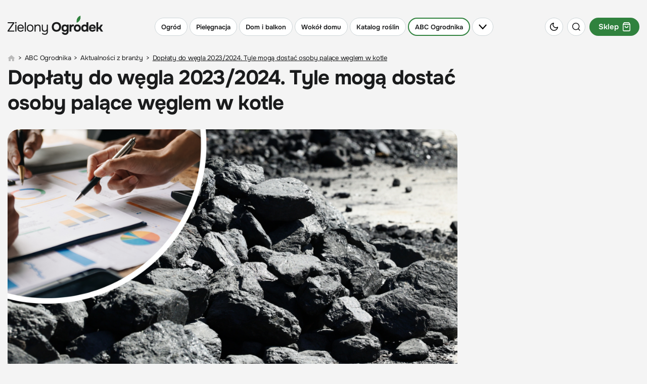

--- FILE ---
content_type: text/html; charset=utf-8
request_url: https://zielonyogrodek.pl/abc-ogrodnika/aktualnosci-z-branzy/15196-doplaty-do-wegla-2023-2024-tyle-moga-dostac-osoby-palace-weglem-w-kotle
body_size: 32884
content:
<!DOCTYPE html>
<html lang="pl" data-theme="light">
<head>
    <meta charset="utf-8">
	<meta name="viewport" content="width=device-width, initial-scale=1.0">
	<meta name="referrer" content="no-referrer-when-downgrade">
	<meta name="description" content="Zastanawiasz się, czy w nadchodzącym sezonie grzewczym możesz liczyć na wsparcie finansowe od państwa? Oto najnowsze informacje na temat ...">
	<title>Czy w 2023 roku czekają nas dopłaty do węgla? Oto odpowiedź! – Aktualności ogrodnicze</title>
	<link href="https://zielonyogrodek.pl/abc-ogrodnika/aktualnosci-z-branzy/15196-doplaty-do-wegla-2023-2024-tyle-moga-dostac-osoby-palace-weglem-w-kotle" rel="canonical">
	<link href="/favicon.ico" rel="icon" type="image/vnd.microsoft.icon">
<link href="/media/vendor/joomla-custom-elements/css/joomla-alert.min.css?0.2.0" rel="stylesheet">
	<link href="/templates/main/css/main.min.css" rel="stylesheet">
<script type="application/json" class="joomla-script-options new">{"joomla.jtext":{"ERROR":"Błąd","MESSAGE":"Wiadomość","NOTICE":"Uwaga","WARNING":"Ostrzeżenie","JCLOSE":"Zamknij","JOK":"OK","JOPEN":"Otwórz"},"system.paths":{"root":"","rootFull":"https://zielonyogrodek.pl/","base":"","baseFull":"https://zielonyogrodek.pl/"},"csrf.token":"1f7ef36c50163f3df68af70714d28f89"}</script>
	<script src="/media/system/js/core.min.js?2cb912"></script>
	<script src="/media/system/js/messages.min.js?9a4811" type="module"></script>
	<script type="application/ld+json">{"@context":"http:\/\/schema.org","@type":"Article","mainEntityOfPage":{"@type":"WebPage","@id":"https:\/\/zielonyogrodek.pl\/"},"headline":"Dop\u0142aty do w\u0119gla 2023\/2024. Tyle mog\u0105 dosta\u0107 osoby pal\u0105ce w\u0119glem w kotle","image":["https:\/\/zielonyogrodek.pl\/i\/2023\/10\/09\/102546-6bb3-1800x0-sc1x77778_doplaty-do-wegla-2023-2024-tyle-moga-dostac-osoby-palace-weglem.png"],"datePublished":"2023-10-24T07:13:37+02:00","dateModified":"2023-10-24T09:00:21+02:00","publisher":{"@type":"NewsMediaOrganization","name":"AVT-Korporacja sp. z o.o.","alternateName":"Wydawnictwo AVT","url":"https:\/\/avt.pl\/","logo":"https:\/\/avt.pl\/templates\/main\/images\/logo.png","sameAs":["https:\/\/www.linkedin.com\/company\/grupaavt\/","https:\/\/pl.wikipedia.org\/wiki\/AVT-Korporacja"],"address":{"@type":"PostalAddress","streetAddress":"Leszczynowa 11","addressLocality":"Warszawa","postalCode":"03-197","addressCountry":"PL"}},"description":"Zastanawiasz si\u0119, czy w nadchodz\u0105cym sezonie grzewczym mo\u017cesz liczy\u0107 na wsparcie finansowe od pa\u0144stwa? Oto najnowsze informacje na temat dop\u0142at do w\u0119gla na lata 2023\/2024!\r\n","short_description":"","author":{"@type":"Person","name":"Porady ekspert\u00f3w","url":"https:\/\/zielonyogrodek.pl\/autorzy\/14406-porady-ekspertow","image":"https:\/\/zielonyogrodek.pl\/images\/2025\/06\/06\/114153-porady-ekspertow.png"}}</script>
	<meta property="og:type" content="article" >
	<meta property="og:title" content="Dopłaty do węgla 2023/2024. Tyle mogą dostać osoby palące węglem w kotle" >
	<meta property="og:url" content="https://zielonyogrodek.pl/abc-ogrodnika/aktualnosci-z-branzy/15196-doplaty-do-wegla-2023-2024-tyle-moga-dostac-osoby-palace-weglem-w-kotle" >
	<meta property="og:image" content="https://zielonyogrodek.pl/i/2023/10/09/102546-ca97-1600x0_doplaty-do-wegla-2023-2024-tyle-moga-dostac-osoby-palace-weglem.png" >
	<meta property="og:site_name" content="zielonyogrodek.pl" >
	<meta property="og:description" content="Zastanawiasz się, czy w nadchodzącym sezonie grzewczym możesz liczyć na wsparcie finansowe od państwa? Oto najnowsze informacje na temat ..." >
	<!--<PageMap><DataObject type="thumbnail"><Attribute name="src" value="https://zielonyogrodek.pl/i/2023/10/09/102546-52f8-250x0-sc1x33333_doplaty-do-wegla-2023-2024-tyle-moga-dostac-osoby-palace-weglem.png"/><Attribute name="height" value="250"/><Attribute name="width" value="187"/></DataObject></PageMap>-->
	<meta name="p:domain_verify" content="7caccecac77f130670b265e42644854e"/>
	<link rel="icon" type="image/x-icon" sizes="16x16" href="/templates/main/images/favicon/16x16.ico">
	<link rel="icon" type="image/x-icon" sizes="32x32" href="/templates/main/images/favicon/32x32.ico">
	<link rel="icon" type="image/x-icon" sizes="64x64" href="/templates/main/images/favicon/64x64.ico">
	<link rel="icon" type="image/x-icon" sizes="96x96" href="/templates/main/images/favicon/96x96.ico">
	<link rel="icon" type="image/x-icon" sizes="114x114" href="/templates/main/images/favicon/114x114.ico">
	<link rel="icon" type="image/x-icon" sizes="160x160" href="/templates/main/images/favicon/160x160.ico">
	<link rel="icon" type="image/x-icon" sizes="192x192" href="/templates/main/images/favicon/192x192.ico">
	<link rel="icon" type="image/x-icon" sizes="196x196" href="/templates/main/images/favicon/196x196.ico">
	<link rel="icon" type="image/x-icon" sizes="310x150" href="/templates/main/images/favicon/310x150.ico">
	<link rel="icon" type="image/x-icon" sizes="310x310" href="/templates/main/images/favicon/310x310.ico">
	<link rel="apple-touch-icon" sizes="57x57" href="/templates/main/images/favicon/57x57.ico">
	<link rel="apple-touch-icon" sizes="60x60" href="/templates/main/images/favicon/60x60.ico">
	<link rel="apple-touch-icon" sizes="72x72" href="/templates/main/images/favicon/72x72.ico">
	<link rel="apple-touch-icon" sizes="76x76" href="/templates/main/images/favicon/76x76.ico">
	<link rel="apple-touch-icon" sizes="114x114" href="/templates/main/images/favicon/114x114.ico">
	<link rel="apple-touch-icon" sizes="120x120" href="/templates/main/images/favicon/120x120.ico">
	<link rel="apple-touch-icon" sizes="144x144" href="/templates/main/images/favicon/144x144.ico">
	<link rel="apple-touch-icon" sizes="152x152" href="/templates/main/images/favicon/152x152.ico">
	<link rel="apple-touch-icon" sizes="180x180" href="/templates/main/images/favicon/180x180.ico">

    <script async src="https://a.spolecznosci.net/core/8cd7f714f318de59ea7ed8e724bdd12f/main.js"></script><script>
(function nukeHandLikes() {
    try {
        if (localStorage.getItem('handLikesCleanupDone')) return;

        const name = "hand_likes";
        const fullPath = location.pathname;
        const parts = fullPath.split("/");

        // iterujemy po ścieżkach od root do najgłębszej
        let current = "";
        for (let i = 1; i < parts.length; i++) {
            current += "/" + parts[i];
            document.cookie =
                name + "=; expires=Thu, 01 Jan 1970 00:00:00 GMT; path=" + current + ";";
        }

        // spróbuj także root
        document.cookie =
            name + "=; expires=Thu, 01 Jan 1970 00:00:00 GMT; path=/;";

        localStorage.setItem('handLikesCleanupDone', "1");
        console.log("hand_likes nuked on all subpaths:", fullPath);

    } catch (e) {
        console.warn("nuke error:", e);
    }
})();
</script><script>
if ((Math.random() * 101) < 40) {
(function () {
        var webSdkScript = document.createElement("script");
        webSdkScript.src =
            "/templates/main/js/grafana-sdk.js";
        webSdkScript.onload = () => {
            window.GrafanaFaroWebSdk.initializeFaro({
                url: "https://grafana.avt.pl/collect",
                apiKey: 'uiCyJmVDiN3PBdY4YRJ5E6iX4cFl',
                app: {
                    name: "Zielony Ogródek",
                    version: "1.0.0",
                    environment: "production",
                },
                trackWebVitalsAttribution: true,
            });
            var webTracingScript = document.createElement("script");
            webTracingScript.src =
                "/templates/main/js/grafana-tracing.js";
            webTracingScript.onload = () => {
                window.GrafanaFaroWebSdk.faro.instrumentations.add(
                    new window.GrafanaFaroWebTracing.TracingInstrumentation()
                );
            };
            document.head.appendChild(webTracingScript);
        };
        document.head.appendChild(webSdkScript);
    })();
}
</script><meta name="robots" content="max-image-preview:large"><link rel="manifest" href="/manifest.json"><script>
  (function() {
    var cx = 'partner-pub-8584451387662554:6155803300';
    var gcse = document.createElement('script');
    gcse.type = 'text/javascript';
    gcse.async = true;
    gcse.src = 'https://cse.google.com/cse.js?cx=' + cx;
    var s = document.getElementsByTagName('script')[0];
    s.parentNode.insertBefore(gcse, s);
  })();
</script><!-- GA4 (gtag.js) -->
<script async src="https://www.googletagmanager.com/gtag/js?id=G-QQ6HPNQ5ME"></script>

<script>
window.dataLayer = window.dataLayer || [];
function gtag(){dataLayer.push(arguments);}
gtag('js', new Date());
gtag('config', 'G-QQ6HPNQ5ME');
</script>
<!-- end GA4 (gtag.js) !-->
    <script>
        function getCookieValue(e){const t=document.cookie.split(";");for(const o of t){const[t,m]=o.trim().split("=");if(t===e)return decodeURIComponent(m)}return null}const prefersColorScheme=window.matchMedia("(prefers-color-scheme: dark)"),savedTheme=getCookieValue("theme");savedTheme?document.documentElement.dataset.theme=savedTheme:prefersColorScheme.matches&&(document.documentElement.dataset.theme="dark");    </script>
            <script defer src="//www.instagram.com/embed.js"></script>
        
</head>

<body data-view="article">

<!-- Google Tag Manager (noscript) -->
<noscript><iframe src="https://www.googletagmanager.com/ns.html?id=GTM-K4M6FC" height="0" width="0" style="display:none;visibility:hidden"></iframe></noscript>
<!-- End Google Tag Manager (noscript) -->

<style>
    .menu-item{vertical-align:middle;text-decoration:none;color:var(--primaryColor);display:-webkit-inline-box;display:-ms-inline-flexbox;display:inline-flex;-ms-flex-wrap:wrap;flex-wrap:wrap;-webkit-box-pack:center;-ms-flex-pack:center;justify-content:center;-webkit-box-align:center;-ms-flex-align:center;align-items:center;-ms-flex-line-pack:center;align-content:center;margin-right:4px;background-color:var(--secondaryBg);border:1px solid var(--primaryBorder);padding:4px 12px;border-radius:150px;font-weight:600;text-align:center;white-space:nowrap;-webkit-user-select:none;-moz-user-select:none;-ms-user-select:none;user-select:none;min-height:36px;font-size:15px;line-height:20px}@media(min-width:1200px){.menu-item{font-size:16px;line-height:21px}}.menu-item:hover{border-color:var(--green500)}.menu-item img{border-radius:50%;margin-right:8px}.menu-item:last-child{margin-right:0}.menu-item.active{border-color:var(--green500);border-width:2px}.menu-item--background{position:relative;overflow:hidden;border:0;background-position:center;background-repeat:no-repeat;color:var(--white)}.current .menu-item,.active .menu-item{border-color:var(--green500);border-width:2px}@media(max-width:1024px){body{padding-top:117px}}@media(max-width:1024px){body.menu-opened{overflow:hidden}}.header{background-color:var(--primaryBg);top:0;z-index:9;margin:0;left:0;width:100%;position:fixed;-webkit-transition:background-color .2s ease-in-out,-webkit-transform .2s ease-in-out,-webkit-box-shadow .2s ease-in-out;transition:background-color .2s ease-in-out,-webkit-transform .2s ease-in-out,-webkit-box-shadow .2s ease-in-out;transition:transform .2s ease-in-out,background-color .2s ease-in-out,box-shadow .2s ease-in-out;transition:transform .2s ease-in-out,background-color .2s ease-in-out,box-shadow .2s ease-in-out,-webkit-transform .2s ease-in-out,-webkit-box-shadow .2s ease-in-out;max-height:100vh}@media(min-width:1025px){.header{position:sticky;margin:20px 0 0;-webkit-transition:none;transition:none}}.header.sticked{background-color:var(--stickyBg);-webkit-box-shadow:var(--headerBs);box-shadow:var(--headerBs)}@media(max-width:1024px){.header.sticked{-webkit-transform:translateY(-100%);transform:translateY(-100%)}}.header.sticked .header__bottom{background-color:var(--stickyBg)}.header.sticked.scrolling-up{-webkit-transform:translateY(0);transform:translateY(0)}.header.sticked .header__menu-toggle{background-color:var(--stickyBg)}.header.opened{background-color:var(--stickyBg);-webkit-box-shadow:var(--headerBs);box-shadow:var(--headerBs);-webkit-transform:translateY(0);transform:translateY(0)}.header.opened .header__menu-toggle{background-color:var(--stickyBg)}.header.opened .header__bottom{background-color:var(--stickyBg);display:block;padding:5px 0 100px}.header.opened .header__bottom:before{content:"";position:absolute;left:0;right:0;bottom:0;top:auto;display:block;-webkit-box-shadow:var(--headerBs);box-shadow:var(--headerBs)}@media(min-width:576px){.header.opened .header__bottom{padding:5px 0 30px}}.header.opened .header__bottom:after{content:"";position:absolute;top:5px;margin:auto;max-width:1410px;height:1px;background-color:var(--primaryColor);opacity:.1;left:15px;right:15px}@media(min-width:1440px){.header.opened .header__bottom:after{left:0;right:0}}.header.opened .header__menu [class*="item-"]{opacity:0;pointer-events:none;visibility:hidden}.header.opened .header__menu-toggle img{-webkit-transform:rotate(180deg);transform:rotate(180deg)}.header.opened .header__gardeners{display:-webkit-box;display:-ms-flexbox;display:flex;-ms-flex-wrap:wrap;flex-wrap:wrap;-webkit-box-align:center;-ms-flex-align:center;align-items:center;-webkit-box-pack:center;-ms-flex-pack:center;justify-content:center;-ms-flex-line-pack:center;align-content:center;text-decoration:none;padding-top:20px;margin-top:30px;border-top:1px solid var(--primaryBorder);color:var(--primaryColor)}.header.opened .header__gardeners-img{display:block;-webkit-box-shadow:10px 10px 20px rgba(0,0,0,0.16);box-shadow:10px 10px 20px rgba(0,0,0,0.16);margin:0 0 0 20px}@media(min-width:400px){.header.opened .header__gardeners-img{margin:0 15px}}@media(min-width:576px){.header.opened .header__gardeners-img{margin:0 33px}}.header.opened .header__gardeners-text{font-size:16px;letter-spacing:-0.038em}.header.opened .header__gardeners-text img{margin:7px 0 0}.header.opened .header__gardeners-btn{background-color:var(--green500);color:var(--white);font-weight:700;letter-spacing:.05em;border-radius:130px;text-transform:uppercase;display:-webkit-box;display:-ms-flexbox;display:flex;-webkit-box-pack:center;-ms-flex-pack:center;justify-content:center;-webkit-box-align:center;-ms-flex-align:center;align-items:center;-ms-flex-line-pack:center;align-content:center;text-decoration:none;height:38px;font-size:14px;width:150px;margin:20px auto 0}@media(min-width:400px){.header.opened .header__gardeners-btn{margin:0;font-size:12px;width:110px}}@media(min-width:576px){.header.opened .header__gardeners-btn{width:130px;font-size:14px}}@media(min-width:1025px) and (max-width:1279px){.header.opened .header__icons{position:absolute;right:61px;display:block}}@media(max-width:575px){.header.opened .header__theme{display:-webkit-box;display:-ms-flexbox;display:flex;position:absolute;left:60px;top:66px}}@media(max-width:575px){.header.opened .header__search{display:-webkit-box;display:-ms-flexbox;display:flex;position:absolute;left:100px;top:66px}}.header.opened:after{content:"";position:absolute;bottom:100%;left:0;height:20px;right:0;background-color:var(--stickyBg)}.header__shop{font-size:15px;font-weight:600;background-color:var(--green500);color:var(--btnColor)}.header__shop.menu-item{margin-right:0;padding:4px 16px}@media(min-width:1025px){.header__shop.menu-item{margin-right:0}}.header__shop.menu-item img{border-radius:0;margin-right:0;margin-left:8px}.header__logo{display:block;-webkit-box-ordinal-group:2;-ms-flex-order:1;order:1}@media(min-width:360px){.header__logo{margin-top:-7px}}@media(max-width:359px){.header__logo img{max-width:160px}}.header__container{display:-webkit-box;display:-ms-flexbox;display:flex;-ms-flex-wrap:wrap;flex-wrap:wrap;-ms-flex-line-pack:center;align-content:center;-webkit-box-align:center;-ms-flex-align:center;align-items:center;-webkit-box-pack:justify;-ms-flex-pack:justify;justify-content:space-between;padding:15px}.header__submenu{display:none;list-style:none}.header__icons{font-size:0;-webkit-box-ordinal-group:3;-ms-flex-order:2;order:2;display:-webkit-box;display:-ms-flexbox;display:flex;-ms-flex-wrap:wrap;flex-wrap:wrap}@media(min-width:1025px){.header__icons{display:none}}@media(min-width:1280px){.header__icons{display:block;-webkit-box-ordinal-group:4;-ms-flex-order:3;order:3}}.header__icon{display:-webkit-inline-box;display:-ms-inline-flexbox;display:inline-flex;width:36px;height:36px;border-radius:50%;background-color:var(--secondaryBg);margin-right:8px;-webkit-box-pack:center;-ms-flex-pack:center;justify-content:center;-webkit-box-align:center;-ms-flex-align:center;align-items:center;vertical-align:middle;border:1px solid var(--primaryBorder);cursor:pointer}.header__icon:hover{border-color:var(--green500)}.header__icon:last-child{margin-right:0}@media(max-width:575px){.header__icon.header__theme,.header__icon.header__search{display:none}}.header__menu{display:-webkit-box;display:-ms-flexbox;display:flex;margin:0;padding:0;-webkit-box-ordinal-group:4;-ms-flex-order:3;order:3}@media(max-width:1024px){.header__menu{height:51px;padding-top:15px;width:100%;white-space:nowrap;-ms-flex-wrap:nowrap;flex-wrap:nowrap;overflow:hidden;overflow-x:scroll;scrollbar-width:none;-ms-overflow-style:none}}@media(min-width:1025px){.header__menu{-webkit-box-ordinal-group:3;-ms-flex-order:2;order:2;-ms-flex-wrap:wrap;flex-wrap:wrap;list-style:none}}.header__menu::-webkit-scrollbar{display:none}.header__menu .item-1088{display:none}.header__menu .item-1088 .menu-item{font-size:13px;text-transform:uppercase;font-weight:600;background-color:var(--green500);border-color:var(--green500);color:var(--white)}@media(min-width:1025px) and (max-width:1279px){.header__menu .item-1088{display:block}}.header__menu>li{vertical-align:middle;margin-right:4px;display:inline-block;-ms-flex-negative:0;flex-shrink:0}@media(max-width:1024px){.header__menu>li{-webkit-box-ordinal-group:3;-ms-flex-order:2;order:2}}@media(min-width:1025px){.header__menu>li{display:block}}.header__menu>li .menu-item{margin-right:0;font-size:15px}@media(min-width:1025px){.header__menu>li .menu-item{font-size:13px}}@media(min-width:1366px){.header__menu>li .menu-item{font-size:16px}}@media(min-width:1025px){.header__menu>li:last-child{margin-right:0}}.header__menu>li.header__menu-toggle{cursor:pointer}@media(max-width:1024px){.header__menu>li.header__menu-toggle{-webkit-box-ordinal-group:2;-ms-flex-order:1;order:1;position:sticky;left:0;background-color:var(--primaryBg);margin-right:0;padding-right:4px;-webkit-transition:background-color .2s ease-in-out;transition:background-color .2s ease-in-out}}@media(min-width:1025px){.header__menu>li.header__menu-toggle{display:block}}.header__menu>li.header__menu-toggle .menu-item{height:100%}.header__menu>li.header__menu-toggle img{margin:0;padding:0;border-radius:unset;height:auto}@media(min-width:1025px) and (max-width:1199px){.header__menu>li.header__menu-toggle img{width:14px}}.header__bottom{background-color:var(--primaryBg);display:none;position:relative;max-height:calc(100vh - 117px);overflow:auto}@media(min-width:1025px){.header__bottom{max-height:none;top:100%;left:0;right:0;position:absolute}}.top-menu{list-style:none;display:-webkit-box;display:-ms-flexbox;display:flex;-ms-flex-wrap:wrap;flex-wrap:wrap;-webkit-box-pack:justify;-ms-flex-pack:justify;justify-content:space-between;margin:23px -15px 0;padding:0;position:relative}.top-menu__link{color:var(--primaryColor);text-decoration:none}.top-menu__item{letter-spacing:-0.02em;font-weight:700;padding:0 15px;margin-bottom:15px;font-size:18px;width:50%}@media(min-width:576px){.top-menu__item{width:calc(100% / 3)}}@media(min-width:1025px){.top-menu__item{width:auto}}@media(min-width:1280px){.top-menu__item{font-size:20px}}.top-menu__item>.top-menu__link{margin-bottom:18px;display:block}.top-menu__item.item-1121{display:none}.top-menu__item.item-788,.top-menu__item.item-787{position:relative}.top-menu__item.item-788>.top-menu__link:after,.top-menu__item.item-787>.top-menu__link:after{content:"Zobacz wszystko";font-size:14px;font-weight:700;text-transform:uppercase;letter-spacing:.05em;display:block;position:absolute;bottom:4px;left:15px}.top-menu__item.item-788:after,.top-menu__item.item-787:after{content:"Zobacz wszystko";font-size:14px;font-weight:700;text-transform:uppercase;letter-spacing:.05em;margin-top:10px;display:block;opacity:0;pointer-events:none;visibility:hidden}.top-menu__submenu{list-style:none;margin:0;padding:0}.top-menu__submenu-item{font-weight:400;margin-bottom:10px;font-size:15px}@media(min-width:1280px){.top-menu__submenu-item{font-size:17px}}.top-menu__submenu-item:last-child{margin-bottom:0}.under-header{height:0}@media(min-width:1025px){.under-header{height:20px}}</style>
<header class="header">
    <div class="header__container container">
        <a href="/" class="header__logo">
            <img class="img" src="/templates/main/images/svg/logo.svg?v=1" alt="Zielony ogródek" width="189" height="38" data-theme="light" loading="eager">
            <img class="img" src="/templates/main/images/svg/logo-white.svg?v=1" alt="Zielony ogródek" width="189" height="38" data-theme="dark" loading="eager">
        </a>
        <ul class="header__menu">
    <li class="item-783 parent"><a href="/ogrod" class="menu-item">Ogród</a></li><li class="item-784 parent"><a href="/pielegnacja" class="menu-item">Pielęgnacja</a></li><li class="item-785 parent"><a href="/dom-i-balkon" class="menu-item">Dom i balkon</a></li><li class="item-786 parent"><a href="/wokol-domu" class="menu-item">Wokół domu</a></li><li class="item-788 parent"><a href="/katalog-roslin" title="Katalog roślin ogrodowych i doniczkowych | Encyklopedia i wyszukiwarka roślin" class="menu-item">Katalog roślin</a></li><li class="item-787 active parent"><a href="/abc-ogrodnika" class="menu-item">ABC Ogrodnika</a></li>    <li class="header__menu-toggle">
        <span class="menu-item">
            <img class="desktop" src="/templates/main/images/svg/chevron-down-black.svg" alt="" data-theme="light" width="16" height="9">
            <img class="desktop" src="/templates/main/images/svg/chevron-down-white.svg" alt="" data-theme="dark" width="16" height="9">
            <img class="mobile" src="/templates/main/images/svg/burger-black.svg" alt="" data-theme="light" width="14" height="10">
            <img class="mobile" src="/templates/main/images/svg/burger-white.svg" alt="" data-theme="dark" width="14" height="10">
        </span>
    </li>
</ul>

        <div class="header__icons">
            <div class="header__icon header__theme js-theme-switch">
                <img class="img" src="/templates/main/images/svg/moon.svg" alt="" data-theme="light" width="16" height="16" loading="eager">
                <img class="img" src="/templates/main/images/svg/sun.svg" alt="" data-theme="dark" width="19" height="19" loading="eager">
            </div>
            <div class="header__icon header__search js-search-toggle">
                <img class="img" src="/templates/main/images/svg/search.svg" alt="" data-theme="light" width="16" height="16" loading="eager">
                <img class="img" src="/templates/main/images/svg/search-white.svg" alt="" data-theme="dark" width="16" height="16" loading="eager">
            </div>
            <a class="header__shop menu-item active" href="https://sklep.zielonyogrodek.pl" target="_blank">
                Sklep
                <img class="img" src="/templates/main/images/svg/basket-white.svg" alt="" width="15" height="17" loading="eager" data-theme="light">
                <img class="img" src="/templates/main/images/svg/basket-black.svg" alt="" width="15" height="17" loading="eager" data-theme="dark">
            </a>
        </div>
    </div>
    <div class="header__bottom">
        <div class="container">
            
<ul class="header__top-menu top-menu">
    
    <li class="top-menu__item item-783">

        <a href="/ogrod" class="top-menu__link">Ogród</a><ul class="top-menu__submenu">
        
    <li class="top-menu__submenu-item item-802">

        <a href="/ogrod/zakladanie-ogrodu" title="Zakładanie ogrodu - Porady i inspiracje | Zielony Ogródek" class="top-menu__link">Zakładanie ogrodu</a></li>
        
    <li class="top-menu__submenu-item item-806">

        <a href="/ogrod/warzywnik-i-sad" title="Warzywnik i sad – uprawa warzyw i owoców | Zielony Ogródek" class="top-menu__link">Warzywnik i sad</a></li>
        
    <li class="top-menu__submenu-item item-805">

        <a href="/ogrod/trawniki" title="Trawnik w ogrodzie – zakładanie i pielęgnacja | Zielony Ogródek" class="top-menu__link">Trawnik w ogrodzie</a></li>
        
    <li class="top-menu__submenu-item item-807">

        <a href="/ogrod/zwierzeta-w-ogrodzie" title="Zwierzęta w ogrodzie – ogród przyjazny faunie | Zielony Ogródek" class="top-menu__link">Zwierzęta w ogrodzie</a></li>
        
    <li class="top-menu__submenu-item item-803">

        <a href="/ogrod/projekty-ogrodow" title="Gotowe projekty ogrodów przydomowych | Zielony Ogródek" class="top-menu__link">Projekty ogrodów</a></li>
        
    <li class="top-menu__submenu-item item-804">

        <a href="/ogrod/wizyty-w-ogrodach" title="Wizyty w ogrodach – reportaże i inspiracje | Zielony Ogródek" class="top-menu__link">Wizyty w ogrodach</a></li></ul></li>
        
    <li class="top-menu__item item-784">

        <a href="/pielegnacja" class="top-menu__link">Pielęgnacja</a><ul class="top-menu__submenu">
        
    <li class="top-menu__submenu-item item-814">

        <a href="/pielegnacja/uprawa-roslin" title="Uprawa roślin – praktyczne porady | Zielony Ogródek" class="top-menu__link">Uprawa roślin</a></li>
        
    <li class="top-menu__submenu-item item-987">

        <a href="/pielegnacja/prace-w-ogrodzie" title="Prace w ogrodzie – krok po kroku | Zielony Ogródek" class="top-menu__link">Prace ogrodowe</a></li>
        
    <li class="top-menu__submenu-item item-825">

        <a href="/pielegnacja/nawozenie" title="Nawożenie roślin – praktyczne porady i nawozy | Zielony Ogródek" class="top-menu__link">Nawożenie roślin</a></li>
        
    <li class="top-menu__submenu-item item-826">

        <a href="/pielegnacja/przycinanie" title="Przycinanie roślin – praktyczne porady i terminy | Zielony Ogródek" class="top-menu__link">Przycinanie roślin</a></li>
        
    <li class="top-menu__submenu-item item-815">

        <a href="/pielegnacja/ochrona-roslin" title="Ochrona roślin – praktyczne porady i środki | Zielony Ogródek" class="top-menu__link">Ochrona roślin</a></li></ul></li>
        
    <li class="top-menu__item item-785">

        <a href="/dom-i-balkon" class="top-menu__link">Dom i balkon</a><ul class="top-menu__submenu">
        
    <li class="top-menu__submenu-item item-817">

        <a href="/dom-i-balkon/rosliny-w-mieszkaniu" title="Pokojowe rośliny doniczkowe – uprawa i pielęgnacja | Zielony Ogródek" class="top-menu__link">Rośliny w mieszkaniu</a></li>
        
    <li class="top-menu__submenu-item item-818">

        <a href="/dom-i-balkon/rosliny-na-balkon" title="Rośliny na balkon – najlepsze gatunki i porady | Zielony Ogródek" class="top-menu__link">Kwiaty na balkon</a></li>
        
    <li class="top-menu__submenu-item item-1084">

        <a href="/dom-i-balkon/porady-domowe" title="Domowe sposoby, triki i porady | Zielony Ogródek" class="top-menu__link">Porady domowe</a></li>
        
    <li class="top-menu__submenu-item item-978">

        <a href="/dom-i-balkon/kuchnia-z-ogrodka" title="Kuchnia z ogródka – ponad 100 najlepszych przepisów z roślin | Zielony Ogródek" class="top-menu__link">Kuchnia z ogródka</a></li>
        
    <li class="top-menu__submenu-item item-832">

        <a href="/dom-i-balkon/aranzacje-i-ozdoby" title="Pomysły na dekoracje domu i ogrodu – zrób to sam | Zielony Ogródek" class="top-menu__link">Pomysły na dekoracje</a></li></ul></li>
        
    <li class="top-menu__item item-786">

        <a href="/wokol-domu" class="top-menu__link">Wokół domu</a><ul class="top-menu__submenu">
        
    <li class="top-menu__submenu-item item-819">

        <a href="/wokol-domu/mala-architektura" title="Mała architektura i meble ogrodowe – porady i inspiracje | Zielony Ogródek" class="top-menu__link">Architektura i meble</a></li>
        
    <li class="top-menu__submenu-item item-820">

        <a href="/wokol-domu/nawierzchnie-i-tarasy" title="Nawierzchnie i tarasy – porady i inspiracje | Zielony Ogródek" class="top-menu__link">Nawierzchnie i tarasy</a></li>
        
    <li class="top-menu__submenu-item item-821">

        <a href="/wokol-domu/ogrodzenia" title="Ogrodzenie ogrodu – porady i inspiracje | Zielony Ogródek" class="top-menu__link">Ogrodzenia i bramy</a></li>
        
    <li class="top-menu__submenu-item item-822">

        <a href="/wokol-domu/oswietlenie" title="Oświetlenie ogrodu – porady i inspiracje | Zielony Ogródek" class="top-menu__link">Oświetlenie ogrodu</a></li>
        
    <li class="top-menu__submenu-item item-823">

        <a href="/wokol-domu/woda-w-ogrodzie" title="Woda w ogrodzie – oczka, fontanny, stawy | Zielony Ogródek" class="top-menu__link">Woda w ogrodzie</a></li></ul></li>
        
    <li class="top-menu__item item-788">

        <a href="/katalog-roslin" title="Katalog roślin ogrodowych i doniczkowych | Encyklopedia i wyszukiwarka roślin" class="top-menu__link">Katalog roślin</a><ul class="top-menu__submenu">
        
    <li class="top-menu__submenu-item item-790">

        <a href="/katalog-roslin/drzewa" title="Drzewa do ogrodu | Encyklopedia drzew" class="top-menu__link">Drzewa</a></li>
        
    <li class="top-menu__submenu-item item-791">

        <a href="/katalog-roslin/krzewy" title="Krzewy do ogrodu | Encyklopedia krzewów" class="top-menu__link">Krzewy</a></li>
        
    <li class="top-menu__submenu-item item-794">

        <a href="/katalog-roslin/byliny" title="Byliny do ogrodu | Encyklopedia bylin" class="top-menu__link">Byliny</a></li>
        
    <li class="top-menu__submenu-item item-795">

        <a href="/katalog-roslin/cebulowe" title="Rośliny cebulowe do ogrodu | Encyklopedia " class="top-menu__link">Cebulowe</a></li>
        
    <li class="top-menu__submenu-item item-793">

        <a href="/katalog-roslin/pnacza" title="Pnącza do ogrodu | Encyklopedia pnączy" class="top-menu__link">Pnącza</a></li>
        </ul></li>
    <li class="top-menu__item item-787 active">

        <a href="/abc-ogrodnika" class="top-menu__link">ABC Ogrodnika</a><ul class="top-menu__submenu">
        
    <li class="top-menu__submenu-item item-1094">

        <a href="/gardeners-world" class="top-menu__link">Gardeners` World</a></li>
        
    <li class="top-menu__submenu-item item-1081">

        <a href="/abc-ogrodnika/newsroom" title="Newsroom – Najnowsze wiadomości o ogrodach | Aktualne porady" class="top-menu__link">Newsroom ogrodowy</a></li>
        
    <li class="top-menu__submenu-item item-809 current active">

        <a href="/abc-ogrodnika/aktualnosci-z-branzy" title="Aktualności z branży ogrodniczej" class="top-menu__link">Aktualności z branży</a></li>
        
    <li class="top-menu__submenu-item item-808">

        <a href="/abc-ogrodnika/kalendarz-ogrodnika" title="Kalendarz ogrodnika" class="top-menu__link">Kalendarz ogrodnika</a></li>
        
    <li class="top-menu__submenu-item item-812">

        <a href="/abc-ogrodnika/slownik-ogrodniczy" class="top-menu__link">Słownik ogrodniczy</a></li>
        </ul></li></ul>

            <a href="https://ulubionykiosk.pl/wydawnictwo/gardeners-world-polska-czasopismo-ogrodnicze/5486" class="header__gardeners">
                <div class="header__gardeners-text">
                    Nowy numer
                    <img class="img" loading="lazy" src="/templates/main/images/svg/gardeners-black.svg" alt="" width="101" height="31" data-theme="light">
                    <img class="img" loading="lazy" src="/templates/main/images/svg/gardeners-white.svg" alt="" width="101" height="31" data-theme="dark">
                </div>
                <img class="header__gardeners-img" src="https://ulubionykiosk.pl/i/Zj0xJnc9MTA3Jmg9MTQ0/cff8551d/398380-Gardeners-World-2026-01-02-okladka.jpg" alt="Gardeners' World Edycja Polska" width="107" height="144" loading="lazy">
                <div class="header__gardeners-btn">
                    Przejrzyj
                </div>
            </a>
        </div>
    </div>
</header>
<div class="under-header"></div>
<script>
    function setCookie(e,t,n){const o=new Date;o.setTime(o.getTime()+24*n*60*60*1e3);const s="expires="+o.toUTCString();document.cookie=`${e}=${t}; ${s}; path=/`}function getCookieValue(e){const t=document.cookie.split(";");for(const n of t){const[t,o]=n.trim().split("=");if(t===e)return decodeURIComponent(o)}return null}document.addEventListener("DOMContentLoaded",(function(){const e=document.getElementsByClassName("header")[0],t=document.body;let n=0,o=!1;if(e){function s(){const t=window.innerWidth,s=window.scrollY,c=e.offsetHeight;t>1024&&s>20||t<=1024&&s>c?e.classList.add("sticked"):e.classList.remove("sticked");const i=window.pageYOffset||document.documentElement.scrollTop;i>n?e.classList.remove("scrolling-up"):e.classList.add("scrolling-up"),n=i<=0?0:i,o=!1}s(),window.addEventListener("scroll",(function(){o||(requestAnimationFrame(s),o=!0)}));const c=e.querySelector(".header__menu-toggle");c&&c.addEventListener("click",(function(){e.classList.toggle("opened"),t.classList.toggle("menu-opened")}))}})),document.addEventListener("DOMContentLoaded",(()=>{const e=document.getElementsByClassName("js-theme-switch"),t=document.documentElement;if(e.length>0)for(const n of e)n.addEventListener("click",(()=>{const e=t.dataset.theme;var n;n="light"===e?"dark":"light",t.dataset.theme=n,setCookie("theme",n,365)}));const n=document.getElementsByClassName("header")[0],o=document.querySelectorAll(".js-search-toggle"),s=document.querySelector(".js-search"),c=document.body;if(o.length&&s)for(let e=0;e<o.length;e++)o[e].addEventListener("click",(()=>{s.classList.toggle("open"),c.classList.contains("menu-opened")&&!s.classList.contains("open")&&c.classList.contains("menu-opened")&&c.classList.remove("menu-opened"),n.classList.remove("opened")}))}));</script><div id="message">
    <div id="system-message-container" aria-live="polite"></div>

</div>

<style>
    .article-toc{margin:0 0 6%;background-color:var(--secondaryBg);border-radius:22px;max-width:900px;line-height:1.5;padding:4%}.article-toc.closed .article-toc__item,.article-toc.closed .article-toc__text{display:none}.article-toc.closed .article-toc__top{margin-bottom:0}.article-toc.closed .article-toc__top img{-webkit-transform:rotate(180deg);transform:rotate(180deg)}.article-toc--faq.closed .article-toc__top{margin-bottom:32px}.article-toc--faq.closed .article-toc__item{display:block}.article-toc--faq.closed .article-toc__item:nth-child(n+4){display:none}.article-toc--faq.closed .article-toc__btn img{-webkit-transform:rotate(0);transform:rotate(0)}.article-toc--faq.closed .article-toc__btn .open{display:block}.article-toc--faq.closed .article-toc__btn .close{display:none}.article-toc--faq .article-toc__list{list-style:none;margin:0;padding:0}.article-toc--faq .article-toc__item{padding:0;margin:0 0 25px}.article-toc--faq .article-toc__item:before,.article-toc--faq .article-toc__item:after{display:none}.article-toc--faq .article-toc__item:last-child{margin-bottom:0}.article-toc--faq .article-toc__question{font-weight:700;margin:0 0 15px;font-size:16px}@media(min-width:576px){.article-toc--faq .article-toc__question{font-size:18px}}.article-toc--faq .article-toc__answer{font-weight:400;font-size:14px}@media(min-width:576px){.article-toc--faq .article-toc__answer{font-size:16px}}.article-toc--faq .article-toc__btn{display:-webkit-box;display:-ms-flexbox;display:flex;-ms-flex-wrap:wrap;flex-wrap:wrap;-webkit-box-pack:center;-ms-flex-pack:center;justify-content:center;text-align:center;-ms-flex-line-pack:center;align-content:center;-webkit-box-align:center;-ms-flex-align:center;align-items:center;position:relative;padding:5px;min-height:57px;width:100%;max-width:360px;color:var(--white);background-color:var(--green500);border-radius:150px;text-transform:uppercase;font-size:16px;letter-spacing:.05em;margin:0 auto;cursor:pointer}.article-toc--faq .article-toc__btn .open{display:none}.article-toc--faq .article-toc__btn img{position:absolute;left:22px;right:auto;bottom:0;top:0;margin:auto;-webkit-transform:rotate(180deg);transform:rotate(180deg)}.article-toc__top{display:-webkit-box;display:-ms-flexbox;display:flex;-ms-flex-wrap:wrap;flex-wrap:wrap;-webkit-box-align:center;-ms-flex-align:center;align-items:center;-ms-flex-line-pack:center;align-content:center;text-transform:uppercase;font-weight:700;cursor:pointer;-webkit-user-select:none;-moz-user-select:none;-ms-user-select:none;user-select:none;font-size:16px;margin-bottom:15px}@media(min-width:576px){.article-toc__top{margin-bottom:32px;font-size:22px}}.article-toc__top img{display:block;max-width:100%;height:auto;margin-right:16px}.article-toc__item{color:var(--primaryColor);display:block;position:relative;padding:0 0 7px 16px;font-weight:500;margin:0 0 10px;text-decoration:none;font-size:15px}@media(min-width:576px){.article-toc__item{font-size:20px}}.article-toc__item:before{content:"";position:absolute;left:0;top:9px;margin:auto;width:6px;height:6px;background-color:var(--green500);border-radius:50%}.article-toc__item:after{content:"";position:absolute;background-color:var(--headerBorder);height:1px;left:16px;bottom:0;right:0;top:auto}.article-toc__item:last-child{margin-bottom:0;padding-bottom:0}.article-toc__item:last-child:after{display:none}.article-toc__text{font-weight:400;font-size:15px}@media(min-width:576px){.article-toc__text{font-size:20px}}.social-label__sticky{position:sticky;top:85px;min-width:65px;margin-bottom:50px}.social-label__hands{margin:0 auto 10px}.social-label__hands-counter{font-size:36px;font-weight:700;letter-spacing:-0.02em;margin:0 0 10px;text-align:center;width:100%;color:var(--green500)}.social-label__hands-add{width:56px;height:56px;border-radius:50%;background-color:var(--secondaryBg);border:2px solid var(--green500);display:block;position:relative;margin:0 auto}.social-label__hands-add img{position:absolute;top:0;left:0;right:0;bottom:0;margin:auto}.social-label__item{display:block;margin:0 auto 10px;width:56px;height:56px;border-radius:50%;position:relative}.social-label__item--facebook{background-color:#3b5998}.social-label__item--pinterest{background-color:#e60023}.social-label__item--mail{background-color:#a9c2ab}.social-label__item img{position:absolute;top:0;left:0;right:0;bottom:0;margin:auto}.social-label__item:last-child{margin-bottom:0}.instagram-container{margin:1.5em 0}.instagram-container iframe{margin:0 auto !important}.single-image{overflow:hidden;border-radius:22px;margin:2em auto;background-color:var(--secondaryBg);text-align:center;max-width:800px;font-size:15px;line-height:1.4;text-wrap:balance}@media(min-width:576px){.single-image{font-size:16px}}.single-image.w340{max-width:340px}.single-image.w450,.single-image.w340{background-color:var(--white);color:#1a1b1c;padding:15px}.single-image.w450 img,.single-image.w340 img{margin:0 auto 15px}.single-image.w600{padding:40px;max-width:600px}.single-image.w600 .imagesInContent{margin:0 0 30px}.single-image .imagesInContent{display:block;margin:0}.single-image .imagesInContent img{display:block;max-width:100%;height:auto;margin:0 auto}.single-image__wrapper img{margin:0 auto}.single-image__wrapper-author{font-size:13px;font-weight:400;opacity:.5;color:var(--primaryColor);padding:10px 24px}.single-image__wrapper-text{font-size:15px;padding:0 24px 15px}@media(min-width:576px){.single-image__wrapper-text{font-size:16px}}.single-image__wrapper-text:last-child{padding:0 24px 30px}.single-image__wrapper-text p{margin:0 0 15px}.single-image__wrapper-text p:last-child{margin-bottom:0}.single-image__wrapper-product-title{font-size:20px;font-weight:700;margin:0 0 15px;text-wrap:balance}.single-image__wrapper-product-title,.single-image__wrapper-product-title *{color:var(--primaryColor) !important}.single-image__wrapper-product-text{font-weight:400;margin:0 0 15px;line-height:1.25;font-size:15px}@media(min-width:576px){.single-image__wrapper-product-text{font-size:16px}}.single-image .single-image__wrapper-product-link{display:-webkit-box;display:-ms-flexbox;display:flex;-webkit-box-align:center;-ms-flex-align:center;align-items:center;-webkit-box-pack:center;-ms-flex-pack:center;justify-content:center;-ms-flex-line-pack:center;align-content:center;padding:5px;min-height:53px;text-align:center;text-decoration:none;color:var(--white);background-color:var(--green500);border-radius:150px;text-transform:uppercase;font-size:13px;letter-spacing:.115em;font-weight:700}iframe{margin:50px auto;display:block;max-width:100%}iframe.instagram-media{margin:50px auto !important}[data-tritable] iframe{margin:0}iframe[name="embedded-content"]{width:100%;margin:30px auto;display:block;max-width:300px;height:100px;border:0;border-radius:15px;background-color:var(--secondaryBg)}@media(min-width:576px){iframe[name="embedded-content"]{max-width:570px;height:160px;border-radius:22px}}.movie-with-description{overflow:hidden;border-radius:22px;background-color:var(--secondaryBg);margin:1.5em 0;font-size:15px}@media(min-width:576px){.movie-with-description{font-size:16px}}.movie-with-description .movie-single{padding-bottom:56.25%;position:relative}.movie-with-description .movie-single iframe{margin:0;position:absolute;top:0;left:0;width:100%;height:100%}.movie-with-description .movie-description{padding:25px 25px 30px}.movie-with-description .movie-description br{display:none}table{max-width:100%;padding:5px;border-radius:22px;display:block;overflow:auto;margin:2em auto;height:auto !important;background-color:var(--secondaryBg);color:var(--primaryColor);font-size:15px}@media(min-width:576px){table{font-size:16px}}table td{padding:5px}table img{display:block;margin:0 auto;max-width:100%;height:auto}.single-article__fulltext .article-quote{font-weight:700;display:-webkit-box;display:-ms-flexbox;display:flex;-ms-flex-wrap:wrap;flex-wrap:wrap;color:var(--green500);margin:1.5em 0;font-size:18px}@media(min-width:576px){.single-article__fulltext .article-quote{font-size:20px;line-height:1.3}}@media(min-width:768px){.single-article__fulltext .article-quote{font-size:24px;padding-left:50px;line-height:1.4}}@media(min-width:1025px){.single-article__fulltext .article-quote{font-size:26px;line-height:1.45}}@media(min-width:1025px) and (max-width:1200px){.single-article__fulltext .article-quote{padding-left:0}}.single-article__fulltext .article-quote__image{max-width:21px}.single-article__fulltext .article-quote__image img{display:block;max-width:100%;height:auto}.single-article__fulltext .article-quote__text{max-width:calc(100% - 21px);width:100%;padding-left:20px}.single-article__fulltext .article-quote__text a{font-weight:700}.single-article__fulltext .article-quote__text [style*="color"]{color:var(--green500) !important}.single-article__fulltext .article-quote.wyimek-wrapper .article-quote__image img{max-width:11px}.single-article__fulltext .question{display:-webkit-box;display:-ms-flexbox;display:flex;-ms-flex-wrap:wrap;flex-wrap:wrap;-webkit-box-pack:center;-ms-flex-pack:center;justify-content:center;-webkit-box-align:center;-ms-flex-align:center;align-items:center;-ms-flex-line-pack:center;align-content:center;border:7px solid var(--green500);position:relative;border-radius:22px;margin:50px 0 80px;text-align:center}.single-article__fulltext .question__wrapper{max-width:780px;color:var(--primaryColor);padding:30px;font-weight:600;text-decoration:none;font-size:18px}@media(min-width:576px){.single-article__fulltext .question__wrapper{font-size:24px}}.single-article__fulltext .question img{position:absolute;left:10px;bottom:-50px;max-width:80px}@media(min-width:576px){.single-article__fulltext .question img{left:30px;max-width:none}}.single-article__fulltext .shoper-button{display:-webkit-box;display:-ms-flexbox;display:flex;-ms-flex-wrap:wrap;flex-wrap:wrap;-webkit-box-pack:center;-ms-flex-pack:center;justify-content:center;-webkit-box-align:center;-ms-flex-align:center;align-items:center;-ms-flex-line-pack:center;align-content:center;border:7px solid var(--green500);background-color:var(--green500);position:relative;border-radius:22px;margin:50px 0 80px;text-align:center}.single-article__fulltext .shoper-button__text-wrap{max-width:780px;color:var(--btnColor);padding:30px;font-weight:600;text-decoration:none;font-size:18px;display:block}@media(min-width:576px){.single-article__fulltext .shoper-button__text-wrap{font-size:24px}}.single-article__fulltext .shoper-button img{position:absolute;left:10px;bottom:-50px;max-width:80px}@media(min-width:576px){.single-article__fulltext .shoper-button img{left:30px;max-width:none}}.single-article__fulltext .shoper-button__link{color:var(--btnColor);text-decoration:none;padding:15px}.single-article__fulltext .shoper-single{background-color:var(--secondaryBg);display:-webkit-box;display:-ms-flexbox;display:flex;-ms-flex-wrap:wrap;flex-wrap:wrap;-ms-flex-line-pack:center;align-content:center;-webkit-box-align:center;-ms-flex-align:center;align-items:center;margin:1.5em 0;border-radius:22px;-webkit-box-shadow:var(--primaryBs);box-shadow:var(--primaryBs);text-align:center;padding:20px 15px 30px}@media(min-width:576px){.single-article__fulltext .shoper-single{padding:30px 35px 35px}}@media(min-width:768px){.single-article__fulltext .shoper-single{text-align:left}}.single-article__fulltext .shoper-single__image{max-width:250px;margin:0 auto 30px}@media(min-width:768px){.single-article__fulltext .shoper-single__image{margin:0;max-width:180px}}.single-article__fulltext .shoper-single__text{width:100%}@media(min-width:768px){.single-article__fulltext .shoper-single__text{padding-left:30px;max-width:calc(100% - 180px)}}.single-article__fulltext .shoper-single__title{font-weight:700;text-transform:uppercase;letter-spacing:.05em;color:var(--green500);margin-bottom:4px;font-size:11px}@media(min-width:576px){.single-article__fulltext .shoper-single__title{font-size:13px}}.single-article__fulltext .shoper-single__name{font-weight:700;margin-bottom:8px;font-size:18px}@media(min-width:576px){.single-article__fulltext .shoper-single__name{font-size:20px}}.single-article__fulltext .shoper-single__name a{color:var(--primaryColor);text-decoration:none}.single-article__fulltext .shoper-single__price{font-size:16px;margin-bottom:20px}.single-article__fulltext .shoper-single__introtext{margin-bottom:20px;font-size:14px}@media(min-width:576px){.single-article__fulltext .shoper-single__introtext{font-size:16px}}.single-article__fulltext .shoper-single__btn{width:100%;max-width:350px;height:50px;font-size:11px;font-weight:700;text-transform:uppercase;letter-spacing:.05em;color:var(--btnColor);background-color:var(--green500);border-radius:150px;display:-webkit-box;display:-ms-flexbox;display:flex;-ms-flex-wrap:wrap;flex-wrap:wrap;-ms-flex-line-pack:center;align-content:center;-webkit-box-align:center;-ms-flex-align:center;align-items:center;-webkit-box-pack:center;-ms-flex-pack:center;justify-content:center;text-decoration:none;margin:0 auto;padding:0 5px}@media(min-width:576px){.single-article__fulltext .shoper-single__btn{font-size:13px}}@media(min-width:768px){.single-article__fulltext .shoper-single__btn{margin:0}}.expert-opinion{margin:50px auto;padding-bottom:30px;border-bottom:1px solid var(--primaryBorder)}@media(max-width:575px){.expert-opinion{text-align:center}}.expert-opinion__top{font-size:15px;font-weight:700;text-transform:uppercase;letter-spacing:.115em;padding-bottom:10px;border-bottom:1px solid var(--primaryBorder);margin-bottom:35px}.expert-opinion__bottom{display:-webkit-box;display:-ms-flexbox;display:flex;-ms-flex-wrap:wrap;flex-wrap:wrap}@media(max-width:575px){.expert-opinion__bottom{-webkit-box-pack:center;-ms-flex-pack:center;justify-content:center}}.expert-opinion__icon{margin-right:30px}.expert-opinion__image{max-width:130px}.expert-opinion__image img{border-radius:50%}.expert-opinion__text{color:var(--green500);font-weight:700;font-size:18px;width:100%;margin-top:30px;text-align:left}@media(min-width:576px){.expert-opinion__text{margin-top:0;padding-left:30px;max-width:calc(100% - 210px);font-size:20px}}@media(min-width:768px){.expert-opinion__text{font-size:24px}}@media(min-width:1025px){.expert-opinion__text{font-size:26px}}.expert-opinion__info{margin-top:30px;color:var(--primaryColor);font-size:16px;text-align:center}@media(min-width:576px){.expert-opinion__info{font-size:18px;text-align:left}}@media(min-width:768px){.expert-opinion__info{font-size:19px}}@media(min-width:1025px){.expert-opinion__info{font-size:20px}}.expert-opinion--author{padding-bottom:25px}.expert-opinion--author .expert-opinion__top{color:var(--green500);margin-bottom:25px}.expert-opinion--author .expert-opinion__text{font-size:18px;margin-top:30px;line-height:1.35;font-weight:400;color:var(--primaryColor)}@media(min-width:576px){.expert-opinion--author .expert-opinion__text{max-width:calc(100% - 120px);margin-top:0}}@media(min-width:576px){.expert-opinion--author .expert-opinion__text{font-size:20px}}.expert-opinion--author .expert-opinion__info{font-weight:700;font-size:16px}@media(min-width:576px){.expert-opinion--author .expert-opinion__info{font-size:18px}}.article-item{background-color:var(--secondaryBg);overflow:hidden;color:var(--primaryColor);text-decoration:none;text-align:center;position:relative;display:-webkit-box;display:-ms-flexbox;display:flex;-ms-flex-wrap:wrap;flex-wrap:wrap;border-radius:22px;padding:8px;-webkit-box-orient:horizontal;-webkit-box-direction:normal;-ms-flex-direction:row;flex-direction:row}@media(max-width:575px){.article-item{-ms-flex-line-pack:center;align-content:center;-webkit-box-align:center;-ms-flex-align:center;align-items:center}}@media(min-width:576px){.article-item{padding:0;-webkit-box-orient:vertical;-webkit-box-direction:normal;-ms-flex-direction:column;flex-direction:column}}.article-item__picture{border-radius:14px;overflow:hidden}@media(min-width:576px){.article-item__picture{border-radius:0;overflow:visible}}.article-item__promo{font-size:10px;margin-bottom:4px;opacity:.5;text-transform:uppercase;letter-spacing:.05em}@media(min-width:576px){.article-item__promo{text-transform:none;letter-spacing:normal;font-size:11px;opacity:1;position:absolute;bottom:100%;right:0;margin-bottom:0;padding:2px 8px;border-top-left-radius:5px;background-color:rgba(255,255,255,0.6);color:inherit;backdrop-filter:blur(10px)}}.article-item__text{max-width:calc(100% - 94px);padding:0 0 0 12px;text-align:left;position:relative}@media(min-width:576px){.article-item__text{text-align:center;max-width:none;padding:20px 15px}}.article-item__text .article-item__title{max-width:100%;padding:0;text-align:inherit}.article-item__title{font-weight:700;width:100%;display:block;display:-webkit-box;-webkit-box-orient:vertical;overflow:hidden;text-overflow:ellipsis;margin:0;-webkit-box-flex:2;-ms-flex-positive:2;flex-grow:2;max-width:calc(100% - 94px);padding:0 0 0 12px;font-size:16px;-webkit-line-clamp:4;text-align:left}@media(min-width:576px){.article-item__title{display:-webkit-box;display:-ms-flexbox;display:flex;-ms-flex-wrap:wrap;flex-wrap:wrap;-webkit-box-align:center;-ms-flex-align:center;align-items:center;-ms-flex-line-pack:center;align-content:center;padding:20px 15px;max-width:none;text-align:center;font-size:clamp(1rem,calc(0.8333rem + 0.463vw), 1.25rem);-webkit-line-clamp:5;-webkit-box-pack:center;-ms-flex-pack:center;justify-content:center;text-wrap:balance}}.article-item__name{font-size:15px;font-weight:400;margin-top:4px;display:block;display:-webkit-box;-webkit-line-clamp:1;-webkit-box-orient:vertical;overflow:hidden;text-overflow:ellipsis;font-style:italic;width:100%}@media(min-width:576px){.article-item__name{font-size:16px;text-align:center}}.article-item--calendar .article-item__title{padding:45px 15px 30px;position:relative;overflow:visible}.article-item--calendar .article-item__month{position:absolute;top:-32px;left:0;right:0;margin:auto;z-index:3;border-radius:50%;width:64px;height:64px;color:var(--white);background-color:var(--green500);font-size:35px;font-weight:500;display:-webkit-box;display:-ms-flexbox;display:flex;-ms-flex-wrap:wrap;flex-wrap:wrap;-webkit-box-pack:center;-ms-flex-pack:center;justify-content:center;-webkit-box-align:center;-ms-flex-align:center;align-items:center;-ms-flex-line-pack:center;align-content:center}.articles-list{display:-webkit-box;display:-ms-flexbox;display:flex;-ms-flex-wrap:wrap;flex-wrap:wrap;-ms-flex-line-pack:start;align-content:flex-start;margin-bottom:40px;gap:clamp(0.5625rem,calc(0.106rem + 2.2826cqi), 1.875rem);width:100%}.articles-list__item{width:100%}@media(min-width:576px){.articles-list__item{-ms-flex-preferred-size:calc(50% - (clamp(0.5625rem, calc(0.106rem + 2.2826cqi), 1.875rem) / 2));flex-basis:calc(50% - (clamp(0.5625rem, calc(0.106rem + 2.2826cqi), 1.875rem) / 2));max-width:calc(50% - (clamp(0.5625rem, calc(0.106rem + 2.2826cqi), 1.875rem) / 2));-webkit-box-flex:1;-ms-flex-positive:1;flex-grow:1}}.articles-list--plant{margin-bottom:20px;font-size:0}.articles-list--plant .article-item{display:-webkit-box;display:-ms-flexbox;display:flex;width:100%}@media(min-width:576px){.articles-list--plant .article-item{-ms-flex-preferred-size:calc(50% - (clamp(0.5625rem, calc(0.106rem + 2.2826cqi), 1.875rem) / 2));flex-basis:calc(50% - (clamp(0.5625rem, calc(0.106rem + 2.2826cqi), 1.875rem) / 2));max-width:calc(50% - (clamp(0.5625rem, calc(0.106rem + 2.2826cqi), 1.875rem) / 2))}}@media(min-width:768px){.articles-list--plant .article-item{-ms-flex-preferred-size:calc((100% / 3) - (clamp(0.5625rem, calc(0.106rem + 2.2826cqi), 1.875rem) * (2 / 3)));flex-basis:calc((100% / 3) - (clamp(0.5625rem, calc(0.106rem + 2.2826cqi), 1.875rem) * (2 / 3)));max-width:calc((100% / 3) - (clamp(0.5625rem, calc(0.106rem + 2.2826cqi), 1.875rem) * (2 / 3)))}}@media(min-width:1025px){.articles-list--plant .article-item{-ms-flex-preferred-size:calc((100% / 4) - (clamp(0.5625rem, calc(0.106rem + 2.2826cqi), 1.875rem) * (3 / 4)));flex-basis:calc((100% / 4) - (clamp(0.5625rem, calc(0.106rem + 2.2826cqi), 1.875rem) * (3 / 4)));max-width:calc((100% / 4) - (clamp(0.5625rem, calc(0.106rem + 2.2826cqi), 1.875rem) * (3 / 4)))}}.articles-list--plant-catalog,.articles-list--article-plants{width:100%}.articles-list--plant-catalog .article-item,.articles-list--article-plants .article-item{width:100%}@media(min-width:576px){.articles-list--plant-catalog .article-item,.articles-list--article-plants .article-item{-ms-flex-preferred-size:calc(50% - (clamp(0.5625rem, calc(0.106rem + 2.2826cqi), 1.875rem) / 2));flex-basis:calc(50% - (clamp(0.5625rem, calc(0.106rem + 2.2826cqi), 1.875rem) / 2));max-width:calc(50% - (clamp(0.5625rem, calc(0.106rem + 2.2826cqi), 1.875rem) / 2))}}@media(min-width:768px){.articles-list--plant-catalog .article-item,.articles-list--article-plants .article-item{-ms-flex-preferred-size:calc((100% / 3) - (clamp(0.5625rem, calc(0.106rem + 2.2826cqi), 1.875rem) * (2 / 3)));flex-basis:calc((100% / 3) - (clamp(0.5625rem, calc(0.106rem + 2.2826cqi), 1.875rem) * (2 / 3)));max-width:calc((100% / 3) - (clamp(0.5625rem, calc(0.106rem + 2.2826cqi), 1.875rem) * (2 / 3)))}}@media(min-width:1025px) and (max-width:1199px){.articles-list--plant-catalog .article-item,.articles-list--article-plants .article-item{-ms-flex-preferred-size:calc(50% - (clamp(0.5625rem, calc(0.106rem + 2.2826cqi), 1.875rem) / 2));flex-basis:calc(50% - (clamp(0.5625rem, calc(0.106rem + 2.2826cqi), 1.875rem) / 2));max-width:calc(50% - (clamp(0.5625rem, calc(0.106rem + 2.2826cqi), 1.875rem) / 2))}}.articles-list--plant-catalog{padding:0 15px}[data-theme="dark"] .single-article__image{background-image:url("/templates/main/images/svg/logo-white.svg")}.single-article__top-left{display:-webkit-box;display:-ms-flexbox;display:flex;-ms-flex-wrap:wrap;flex-wrap:wrap}.single-article__picture{display:none}.single-article .js-article-title{-webkit-box-ordinal-group:2;-ms-flex-order:1;order:1}@media(min-width:768px){.single-article .js-article-title{-webkit-box-ordinal-group:1;-ms-flex-order:0;order:0}}.single-article__title{letter-spacing:-0.02em;font-weight:700;margin:0 0 3%;font-size:clamp(1.625rem,calc(0.8173rem + 2.2436vw), 2.5rem)}.single-article__title--latin{font-weight:400;font-style:italic;display:block;font-size:.85em}.single-article__title--promo{margin:0 0 .25em}.single-article__promo{opacity:.5;font-size:12px;margin-bottom:1.8em}@media(min-width:576px){.single-article__promo{font-size:13px}}.single-article__firm{padding:30px;background-color:var(--secondaryBg);border-radius:22px;-webkit-box-shadow:var(--primaryBs);box-shadow:var(--primaryBs);display:block;position:sticky;top:85px;max-width:330px;margin:0 auto 50px}@media(min-width:576px){.single-article__firm{margin-bottom:30px}}.single-article__firm img{display:block;max-width:100%;height:auto;margin:0 auto}.single-article__tools{display:-webkit-box;display:-ms-flexbox;display:flex;-ms-flex-wrap:wrap;flex-wrap:wrap;gap:8px;min-height:35px;-webkit-box-ordinal-group:6;-ms-flex-order:5;order:5;margin-left:auto;margin-right:0;margin-bottom:15px}@media(min-width:576px){.single-article__tools{margin-bottom:20px}}@media(min-width:768px){.single-article__tools{gap:15px;min-height:55px;width:100%;padding-left:240px;-webkit-box-ordinal-group:1;-ms-flex-order:0;order:0;margin:0 0 30px}}@media(min-width:1025px) and (max-width:1199px){.single-article__tools{padding-left:0}}.single-article__tools--bottom{padding:0}.single-article__share{-ms-flex-wrap:wrap;flex-wrap:wrap;-webkit-box-pack:center;-ms-flex-pack:center;justify-content:center;-ms-flex-line-pack:center;align-content:center;-webkit-box-align:center;-ms-flex-align:center;align-items:center;font-weight:700;border:1px solid var(--primaryBorder);cursor:pointer;display:none;font-size:0;width:32px;height:32px;border-radius:50%}@media(min-width:576px){.single-article__share{border-radius:15px;width:120px;height:35px;font-size:14px}}@media(min-width:768px){.single-article__share{height:55px;width:165px;font-size:17px}}.single-article__share.initialized{display:-webkit-box;display:-ms-flexbox;display:flex}.single-article__share svg{width:16px;height:18px}@media(min-width:576px){.single-article__share svg{width:18px;height:20px;margin-left:12px}}@media(max-width:575px){.single-article__share--bottom{border-radius:15px;width:120px;height:35px;font-size:14px}}@media(max-width:575px){.single-article__share--bottom svg{width:16px;height:18px;margin-left:8px}}.single-article__google-news{display:-webkit-box;display:-ms-flexbox;display:flex;-ms-flex-wrap:wrap;flex-wrap:wrap;-webkit-box-pack:center;-ms-flex-pack:center;justify-content:center;-ms-flex-line-pack:center;align-content:center;-webkit-box-align:center;-ms-flex-align:center;align-items:center;font-weight:700;border-radius:15px;border:1px solid var(--primaryBorder);cursor:pointer;color:var(--primaryColor);text-decoration:none;width:120px;height:35px;font-size:14px}@media(min-width:576px){.single-article__google-news{height:55px;width:165px;font-size:17px;margin-left:auto;margin-right:0}}.single-article__google-news img{margin-left:8px}@media(min-width:576px){.single-article__google-news img{margin-left:12px}}.single-article__text{display:-webkit-box;display:-ms-flexbox;display:flex;-ms-flex-wrap:wrap;flex-wrap:wrap;-webkit-box-pack:justify;-ms-flex-pack:justify;justify-content:space-between;max-width:100%;width:100%}.single-article__image{position:relative;width:100%;background-color:var(--secondaryBg);border-radius:22px;overflow:hidden;background-image:url("/templates/main/images/svg/logo.svg");background-repeat:no-repeat;background-position:center;font-size:0;-webkit-box-ordinal-group:3;-ms-flex-order:2;order:2;padding-bottom:66.67%;margin:0 0 15px}@media(min-width:576px){.single-article__image{padding-bottom:56.25%;margin:0 0 20px}}@media(min-width:768px){.single-article__image{margin:0 0 30px;-webkit-box-ordinal-group:1;-ms-flex-order:0;order:0}}.single-article__image[data-index='0'] [data-index='0']{display:block}.single-article__image[data-index='1'] [data-index='1']{display:block}.single-article__image[data-index='2'] [data-index='2']{display:block}.single-article__image[data-index='3'] [data-index='3']{display:block}.single-article__image[data-index='4'] [data-index='4']{display:block}.single-article__image[data-index='5'] [data-index='5']{display:block}.single-article__image[data-index='6'] [data-index='6']{display:block}.single-article__image[data-index='7'] [data-index='7']{display:block}.single-article__image[data-index='8'] [data-index='8']{display:block}.single-article__image[data-index='9'] [data-index='9']{display:block}.single-article__image[data-index='10'] [data-index='10']{display:block}.single-article__image--description{margin-bottom:10px}.single-article__image-nav{border-radius:10px;bottom:12px;right:12px;position:absolute;background-color:var(--secondaryBg);-webkit-box-shadow:var(--primaryBs);box-shadow:var(--primaryBs);display:-webkit-box;display:-ms-flexbox;display:flex;-ms-flex-wrap:wrap;flex-wrap:wrap;width:100px;height:50px}.single-article__image-nav:after{content:"";position:absolute;top:0;right:0;bottom:0;left:0;margin:auto;width:2px;background-color:var(--headerBorder)}.single-article__image-prev img{-webkit-transform:rotate(180deg);transform:rotate(180deg)}.single-article__image-prev,.single-article__image-next{display:-webkit-box;display:-ms-flexbox;display:flex;-ms-flex-wrap:wrap;flex-wrap:wrap;-webkit-box-pack:center;-ms-flex-pack:center;justify-content:center;-ms-flex-line-pack:center;align-content:center;-webkit-box-align:center;-ms-flex-align:center;align-items:center;width:50%;height:100%;cursor:pointer}.single-article__image-description{text-align:right;opacity:.75;color:var(--primaryColor);margin-bottom:20px;width:100%;-webkit-box-ordinal-group:4;-ms-flex-order:3;order:3;font-size:11px}@media(min-width:576px){.single-article__image-description{font-size:12px}}@media(min-width:768px){.single-article__image-description{font-size:13px;-webkit-box-ordinal-group:1;-ms-flex-order:0;order:0}}.single-article__img{position:absolute;top:0;left:0;max-width:100%}.single-article__introtext{font-weight:600;letter-spacing:-0.02em;margin:0 0 30px;width:100%;font-size:17px;line-height:1.5;-webkit-box-ordinal-group:7;-ms-flex-order:6;order:6}@media(min-width:576px){.single-article__introtext{font-size:20px}}@media(min-width:768px){.single-article__introtext{-webkit-box-ordinal-group:1;-ms-flex-order:0;order:0;font-size:22px;max-width:calc(100% - 240px)}}@media(min-width:1025px) and (max-width:1199px){.single-article__introtext{max-width:none}}.single-article__introtext p{margin:0 0 30px}.single-article__introtext p:last-child{margin:0}.single-article__introtext [style*="color"]{color:var(--primaryColor) !important}.single-article__introtext--latin{font-weight:400;font-style:italic}.single-article__col{display:none}@media(min-width:1280px){.single-article__col{display:block;-webkit-box-flex:1;-ms-flex-positive:1;flex-grow:1;padding:0}}.single-article__hands{position:sticky;top:85px;display:none;font-size:36px;color:var(--green500);font-weight:400;margin-bottom:30px;text-align:center}@media(min-width:1280px){.single-article__hands{display:block}}.single-article__hands-counter{margin-bottom:10px}.single-article__hands-img{width:60px;height:60px;border-radius:50%;background-color:var(--secondaryBg);border:2px solid var(--green500);display:-webkit-box;display:-ms-flexbox;display:flex;-ms-flex-wrap:wrap;flex-wrap:wrap;-webkit-box-pack:center;-ms-flex-pack:center;justify-content:center;-webkit-box-align:center;-ms-flex-align:center;align-items:center;-ms-flex-line-pack:center;align-content:center;margin:0 auto}.single-article__hands-img.btn-off{opacity:.3;cursor:default}.single-article__info{-webkit-box-ordinal-group:5;-ms-flex-order:4;order:4}@media(min-width:768px){.single-article__info{width:100%;max-width:240px;padding-right:30px;-webkit-box-ordinal-group:1;-ms-flex-order:0;order:0}}@media(min-width:1025px) and (max-width:1199px){.single-article__info{max-width:none;padding-right:0}}.single-article__date-wrap{font-size:11px}@media(min-width:576px){.single-article__date-wrap{font-size:12px}}@media(min-width:768px){.single-article__date-wrap{font-size:14px}}@media(min-width:1025px) and (max-width:1199px){.single-article__date-wrap{margin-bottom:30px}}.single-article__date-wrap span{display:block;margin-bottom:2px}@media(min-width:576px){.single-article__date-wrap span{margin-bottom:3px}}@media(min-width:768px){.single-article__date-wrap span{margin-bottom:4px}}.single-article__date-wrap span:last-child{margin-bottom:0}.single-article__author{display:-webkit-box;display:-ms-flexbox;display:flex;-ms-flex-wrap:wrap;flex-wrap:wrap;-webkit-box-pack:center;-ms-flex-pack:center;justify-content:center;-webkit-box-align:center;-ms-flex-align:center;align-items:center;-ms-flex-line-pack:center;align-content:center;text-align:left;margin-bottom:15px}@media(min-width:576px){.single-article__author{margin-bottom:20px}}@media(min-width:768px){.single-article__author{display:block;text-align:center;width:100%;margin-bottom:30px}}@media(min-width:1025px) and (max-width:1200px){.single-article__author{display:-webkit-box;display:-ms-flexbox;display:flex;-ms-flex-wrap:wrap;flex-wrap:wrap;-webkit-box-pack:center;-ms-flex-pack:center;justify-content:center;-webkit-box-align:center;-ms-flex-align:center;align-items:center;-ms-flex-line-pack:center;align-content:center;text-align:left}}.single-article__author-name{color:var(--green500);font-weight:700;text-decoration:none;display:block;font-size:12px;margin-bottom:2px}@media(min-width:576px){.single-article__author-name{font-size:15px;margin-bottom:3px}}@media(min-width:768px){.single-article__author-name{margin-bottom:4px;font-size:18px}}.single-article__author-text{font-weight:400;font-size:11px}@media(min-width:576px){.single-article__author-text{font-size:12px}}@media(min-width:768px){.single-article__author-text{font-size:14px}}@media(min-width:1025px) and (max-width:1199px){.single-article__author-text{padding-left:15px}}.single-article__author-text span{display:block;margin-bottom:2px}@media(min-width:576px){.single-article__author-text span{margin-bottom:3px}}@media(min-width:768px){.single-article__author-text span{margin-bottom:4px}}.single-article__author-text span:last-child{margin-bottom:0}.single-article__author-image{display:none}@media(min-width:768px){.single-article__author-image{display:block}}.single-article__author-image img{border-radius:50%;max-width:60px}@media(min-width:768px){.single-article__author-image img{max-width:72px;margin:0 auto 12px}}@media(min-width:1025px) and (max-width:1199px){.single-article__author-image img{margin:0}}.single-article__fulltext{font-size:18px;margin-bottom:50px;line-height:1.6}@media(min-width:1025px){.single-article__fulltext{font-size:20px}}@media(min-width:1200px){.single-article__fulltext{font-size:22px}}.single-article__fulltext a{color:var(--green500);text-decoration:underline;font-weight:500}.single-article__fulltext h2{font-weight:700;letter-spacing:-0.02em;margin:1em 0;font-size:24px;line-height:1.25}@media(min-width:1025px){.single-article__fulltext h2{font-size:34px}}.single-article__fulltext h3,.single-article__fulltext p{padding:0 !important;margin:1em 0}.single-article__fulltext p{margin:0 0 1em}.single-article__fulltext p:last-child{margin:0}.single-article__fulltext .toc-breakpoint{position:relative;top:-30px}@media(min-width:1025px){.single-article__fulltext .toc-breakpoint{top:-80px}}.single-article__fulltext .imagesInContent{cursor:default}.single-article__fulltext .imagesInContent img{margin:0 auto}.single-article__fulltext [style*="color"]{color:var(--primaryColor) !important}.single-article__fulltext [style*="background-color: #e2ebbf"],.single-article__fulltext [style*="background-color:#e2ebbf"]{background-color:var(--highlightBg) !important}.single-article__wrap{max-width:810px;width:100%;margin:0 auto}@media(min-width:1025px){.single-article__wrap{margin-left:auto;margin-right:0}}.connected-magazine{display:none;position:sticky;top:85px;margin-bottom:30px}@media(min-width:1025px){.connected-magazine{display:block;background-color:var(--secondaryBg);border-radius:22px;-webkit-box-shadow:var(--primaryBs);box-shadow:var(--primaryBs);padding:30px 15px;text-align:center}}.connected-magazine__top{font-size:15px;margin:0 0 15px}.connected-magazine__img{margin:0 auto 20px}.connected-magazine__title{font-size:19px;font-weight:700;margin:0 0 15px}.connected-magazine__date{font-size:13px;margin:0 0 15px}.connected-magazine__btn{width:100%;max-width:200px;-webkit-box-shadow:var(--primaryBs);box-shadow:var(--primaryBs);height:40px;border-radius:222px;text-transform:uppercase;font-size:14px;color:var(--btnColor);background-color:var(--green500);display:-webkit-box;display:-ms-flexbox;display:flex;-ms-flex-wrap:wrap;flex-wrap:wrap;-webkit-box-pack:center;-ms-flex-pack:center;justify-content:center;-ms-flex-line-pack:center;align-content:center;-webkit-box-align:center;-ms-flex-align:center;align-items:center;font-weight:700;text-decoration:none;margin:0 auto}    .shoper-in-article{margin:0 auto 40px;background-color:var(--white);border-radius:22px;padding:30px 15px 30px}@media(min-width:576px){.shoper-in-article{padding:32px}}.shoper-in-article--left{margin:0 0 40px}.shoper-in-article__header{display:-webkit-box;display:-ms-flexbox;display:flex;-ms-flex-wrap:wrap;flex-wrap:wrap;-webkit-box-align:center;-ms-flex-align:center;align-items:center;-ms-flex-line-pack:center;align-content:center;padding-bottom:10px;border-bottom:2px solid var(--headerBorder);font-weight:700;margin-bottom:30px;color:var(--black)}@media(min-width:576px){.shoper-in-article__header{font-size:26px}}@media(min-width:1025px){.shoper-in-article__header{font-size:28px}}@media(min-width:1200px){.shoper-in-article__header{font-size:31px}}@media(max-width:575px){.shoper-in-article__header-text{display:none}}.shoper-in-article__logo{margin:0 auto}@media(min-width:576px){.shoper-in-article__logo{margin:0 60px 0 0;position:relative}}@media(min-width:576px){.shoper-in-article__logo:after{content:"";right:-30px;top:0;bottom:0;margin:auto;position:absolute;width:2px;height:43px;background-color:var(--headerBorder)}}.shoper-in-article__products{display:-webkit-box;display:-ms-flexbox;display:flex;-ms-flex-wrap:nowrap;flex-wrap:nowrap;white-space:nowrap;list-style:none;font-size:0;position:relative;width:100%;overflow-x:scroll;overflow-y:hidden;will-change:transform;scrollbar-width:none;-ms-overflow-style:none}.shoper-in-article__products::-webkit-scrollbar{display:none}.shoper-in-article .shoper-in-article__item{font-size:15px;text-align:center;text-wrap:balance;-ms-flex-negative:0;flex-shrink:0;width:195px;margin-right:20px;color:var(--black);text-decoration:none;font-weight:700}.shoper-in-article .shoper-in-article__item,.shoper-in-article .shoper-in-article__item *{-webkit-user-select:none;-moz-user-select:none;-ms-user-select:none;user-select:none}.shoper-in-article .shoper-in-article__item:last-child{margin-right:0}.shoper-in-article .shoper-in-article__item-img{margin-bottom:17px}</style>
<style>
    .breadcrumbs{display:-webkit-box;display:-ms-flexbox;display:flex;-ms-flex-wrap:nowrap;flex-wrap:nowrap;-webkit-box-align:center;-ms-flex-align:center;align-items:center;-ms-flex-line-pack:center;align-content:center;list-style:none;margin:0;padding:0 0 5px;font-size:13px;line-height:18px;color:var(--primaryColor);letter-spacing:-0.02em;min-height:23px;white-space:nowrap;overflow:auto;scrollbar-width:none;-ms-overflow-style:none}.breadcrumbs::-webkit-scrollbar{display:none}.breadcrumbs a{text-decoration:none;color:var(--primaryColor)}.breadcrumbs .divider{margin:0 6px;color:var(--mainColor)}.breadcrumbs .divider.icon-location{margin:0 5px 0 0}.breadcrumbs li{display:-webkit-box;display:-ms-flexbox;display:flex;-ms-flex-wrap:wrap;flex-wrap:wrap;-webkit-box-align:center;-ms-flex-align:center;align-items:center;-ms-flex-line-pack:center;align-content:center;-ms-flex-negative:0;flex-shrink:0}.breadcrumbs li:first-child span[itemprop='name']{font-size:0;width:15px;height:12px;background-image:url("/templates/main/images/svg/home-gray.svg");background-position:center;background-repeat:no-repeat;display:block}.breadcrumbs li:last-child{text-decoration:underline}[data-theme='dark'] .breadcrumbs li:first-child span[itemprop='name']{background-image:url("/templates/main/images/svg/home-white.svg")}</style>
<div class="container" aria-label="Breadcrumb" role="navigation">
    <ul itemscope itemtype="https://schema.org/BreadcrumbList" class="breadcrumbs ">
        
                        <li itemprop="itemListElement" itemscope itemtype="https://schema.org/ListItem">
                                            <a itemprop="item" href="/" class="pathway">
                            <span itemprop="name">
                                zielonyogrodek.pl                            </span>
                        </a>
                    
                                            <span class="divider">
							>						</span>
                                        <meta itemprop="position" content="1">
                </li>
                                    <li itemprop="itemListElement" itemscope itemtype="https://schema.org/ListItem">
                                            <a itemprop="item" href="/abc-ogrodnika" class="pathway">
                            <span itemprop="name">
                                ABC Ogrodnika                            </span>
                        </a>
                    
                                            <span class="divider">
							>						</span>
                                        <meta itemprop="position" content="2">
                </li>
                                    <li itemprop="itemListElement" itemscope itemtype="https://schema.org/ListItem">
                                            <a itemprop="item" href="/abc-ogrodnika/aktualnosci-z-branzy" class="pathway">
                            <span itemprop="name">
                                Aktualności z branży                            </span>
                        </a>
                    
                                            <span class="divider">
							>						</span>
                                        <meta itemprop="position" content="3">
                </li>
                                    <li itemprop="itemListElement" itemscope itemtype="https://schema.org/ListItem" class="active">
					<span itemprop="name">
						Dopłaty do węgla 2023/2024. Tyle mogą dostać osoby palące węglem w kotle					</span>
                    <meta itemprop="position" content="4">
                </li>
                        </ul>
</div>
<div class="container container--row single-article">
    <div class="left single-article__top-left">
        <div class="js-article-title">
            <h1 class="single-article__title ">
                Dopłaty do węgla 2023/2024. Tyle mogą dostać osoby palące węglem w kotle            </h1>
                    </div>
                            <div class="single-article__image " data-index="0">
                                                                        <picture class="single-article__picture" data-index="0" style="">
<source srcset="/i/2023/10/09/102546-32f4-545x0-sc1x5_doplaty-do-wegla-2023-2024-tyle-moga-dostac-osoby-palace-weglem.png" media="(max-width: 575px)" width="545" height="363">
<img src="/i/2023/10/09/102546-bfa8-1050x0-sc1x78_doplaty-do-wegla-2023-2024-tyle-moga-dostac-osoby-palace-weglem.png" class="single-article__img img" loading="eager" fetchpriority="high" width="1050" height="590" alt="Dopłaty do węgla 2023-2024. Tyle mogą dostać osoby palące węglem!">
</picture>
                                            </div>
                    
                <div class="single-article__info">
                            <div class="single-article__author">
                    <a href="/autorzy/14406-porady-ekspertow" class="single-article__author-image">
                        <img src="/i/2025/06/06/114153-df06-76x0-sc1x0_porady-ekspertow.png" class="img" loading="lazy" fetchpriority="low" width="76" height="76" alt="Porady ekspertów">
                    </a>
                    <div class="single-article__author-text">
                        <a href="/autorzy/14406-porady-ekspertow" class="single-article__author-name">
                            Porady ekspertów                        </a>
                        <span>24 października 2023, 09:00</span>
                    </div>
                </div>
                    </div>
        <div class="single-article__introtext js-article-introtext">
            <p>Zastanawiasz się, czy w nadchodzącym sezonie grzewczym możesz liczyć na wsparcie finansowe od państwa? Oto najnowsze informacje na temat dopłat do węgla na lata 2023/2024!</p>
        </div>

    </div>
    <div class="right">
                        <div class="d-none d-sm-none d-md-none d-lg-block d-xl-block p-sticky" style="text-align:center;margin-left:auto;margin-right:auto;width:100%;max-width: 300px;margin-top: 5px;margin-bottom: 25px;position:sticky;top:90px;padding-top:14px" data-id="5344"  data-empty="0" data-tritable="true">
        <!-- At the place Zielonyogrodek.pl - 300 x 600#1 -->
<div class="spolecznoscinet" id="spolecznosci-9895" data-min-width="1025"></div>
<!-- At the place m.zielonyogrodek.pl - MOB 300 x 600#1  -->
<div class="spolecznoscinet" id="spolecznosci-9910" data-max-width="1024"></div>    </div>
                            </div>
</div>
    <div class="ads-bg abs-bg--hp d-block d-sm-block d-md-block d-lg-block d-xl-block" data-id="5338" data-empty="0" >
        <div style="text-align:center;margin-left:auto;margin-right:auto;width:100%;max-width: 970px;position:relative;padding-top:14px"  data-tritable="true">
            <!-- At the place Zielonyogrodek.pl - 970 x 200#1 -->
<div class="spolecznoscinet" id="spolecznosci-9893" data-min-width="1025"></div>
<!-- At the place m.zielonyogrodek.pl - MOB 970 x 200#1  -->
<div class="spolecznoscinet" id="spolecznosci-9909" data-max-width="1024"></div>        </div>
    </div>
<div class="container container--row single-article">
    <div class="left">
        <div class="single-article__text">
            <div class="single-article__col">
                <div class="single-article__hands">
                    <div class="single-article__hands-counter js-hands-count">
                                                    20                                            </div>
                    <a class="single-article__hands-img js-hands-add" data-id="15196" href="#">
                        <img class="img" loading="lazy" src="/templates/main/images/svg/klask.svg" alt="" width="29" height="31" data-theme="light">
                        <img class="img" loading="lazy" src="/templates/main/images/svg/klask-white.svg" alt="" width="29" height="31" data-theme="dark">
                    </a>
                </div>
                <script>
                    function ajaxAddHands(){const t=document.querySelectorAll(".js-hands-add");if(0===t.length)return;const e=t[0].dataset.id,n=`/?option=com_avtcontent&task=ajax.handsUp&format=json&id=${e}`,a=`/?option=com_avtcontent&task=ajax.getHands&format=json&id=${e}`,o=`hand_likes_${e}`;function s(){return parseInt(localStorage.getItem(o)||"0",10)}function c(){t.forEach((t=>t.classList.add("btn-off")))}s()>=10&&c(),fetch(a,{headers:{"X-Requested-With":"XMLHttpRequest"}}).then((t=>t.json())).then((t=>{"1"===t.status&&document.querySelectorAll(".js-hands-count").forEach((e=>{e.innerText=t.hands||0}))})).catch((()=>{})),t.forEach((t=>{t.addEventListener("click",(function(t){t.preventDefault(),s()>=10?c():(document.querySelectorAll(".js-hands-count").forEach((t=>{const e=parseInt(t.innerText||"0",10);t.innerText=e+1})),fetch(n,{headers:{"X-Requested-With":"XMLHttpRequest"}}).catch((()=>{})),localStorage.setItem(o,String(s()+1)),s()>=10&&c())}))}))}ajaxAddHands();                </script>
            </div>
            <div class="single-article__wrap">
                                                                    <div class="article-toc article-toc--toc" data-open="true">
                        <div class="article-toc__top">
                            <img class="img" loading="lazy" src="/templates/main/images/svg/chevron-square-green.svg" alt="" width="32" height="32">
                            Spis treści
                        </div>
                                                    <a href="/abc-ogrodnika/aktualnosci-z-branzy/15196-doplaty-do-wegla-2023-2024-tyle-moga-dostac-osoby-palace-weglem-w-kotle#jak-wygladaly-doplaty-za-wegiel-w-sezonie-zima-2022-2023" class="article-toc__item">
                                Jak wyglądały dopłaty za węgiel w sezonie zima 2022/2023?                            </a>
                                                    <a href="/abc-ogrodnika/aktualnosci-z-branzy/15196-doplaty-do-wegla-2023-2024-tyle-moga-dostac-osoby-palace-weglem-w-kotle#czy-w-sezonie-2023-2024-bedziemy-mogli-skladac-wnioski" class="article-toc__item">
                                Czy w sezonie 2023/2024 będziemy mogli składać wnioski?                            </a>
                                                    <a href="/abc-ogrodnika/aktualnosci-z-branzy/15196-doplaty-do-wegla-2023-2024-tyle-moga-dostac-osoby-palace-weglem-w-kotle#podsumowanie" class="article-toc__item">
                                Podsumowanie                            </a>
                                            </div>
                                <div class="single-article__fulltext js-article-fulltext">
                    
<p>Zbliżający się sezon grzewczy przynosi wiele pytań dla tych, którzy ogrzewają swoje domy węglem. W 2022 roku rząd postanowił wesprzeć obywateli, wprowadzając dopłaty do węgla w wysokości 3.000 zł. Wszystko przez problemy z dostępnością surowca spowodowane wojną w Ukrainie. Ale czy w 2023/2024 możemy liczyć na podobne wsparcie?</p>
<div id="jak-wygladaly-doplaty-za-wegiel-w-sezonie-zima-2022-2023" class="toc-breakpoint"></div>
<h2>Jak było w 2022?</h2>
<p>W 2022 roku, dla wielu osób ogrzewających się węglem, dodatek w wysokości 3.000 zł stanowił istotne wsparcie. Węgiel, będący najpopularniejszym źródłem ciepła w Polsce, osiągnął rekordowe ceny. Ponad 4 miliony gospodarstw domowych znalazło się w trudnej sytuacji z powodu wysokich cen i deficytu surowca.</p>
    <div class="a-article-intro d-block d-sm-block d-md-block d-lg-block d-xl-block" data-id="5349" data-empty="0" >
        <div style="text-align:center;margin-left:auto;margin-right:auto;width:100%;max-width: 750px;margin-bottom: 30px;position:relative;padding-top:14px"  data-tritable="true">
            <!-- At the place Zielonyogrodek.pl - 750 x 200#1 -->
<div class="spolecznoscinet" id="spolecznosci-9901" data-min-width="1025"></div>
<!-- At the place m.zielonyogrodek.pl - MOB 750 x 200#1  -->
<div class="spolecznoscinet" id="spolecznosci-9917" data-max-width="1024"></div>        </div>
    </div>

<div id="czy-w-sezonie-2023-2024-bedziemy-mogli-skladac-wnioski" class="toc-breakpoint"></div>
<h2>A jak to wygląda w 2023?</h2>
<p>W pierwszej połowie 2023 roku pojawiały się spekulacje na temat kolejnych dopłat. Minister klimatu i środowiska, Anna Moskwa, wskazywała, że decyzja w tej sprawie jest stale analizowana. Jednak we wrześniu 2023 roku jasno stwierdziła, że rząd nie planuje wprowadzenia dodatku węglowego, ponieważ ceny węgla zaczynają się stabilizować.</p>
<p>Dane Agencji Rozwoju Przemysłu z lipca 2023 roku wskazują, że zapasy węgla kamiennego wynoszą 3,5 mln ton, co jest trzykrotnie lepszym wynikiem niż w roku poprzednim. To wpłynęło na obniżenie cen węgla na rynku. W 2023 roku ceny węgla były znacząco niższe niż w 2022, ale wciąż wyższe niż w 2021.</p>
<div class="article-quote">
<div class="article-quote__image"><img src="/templates/main/images/cytat.png" alt="" /></div>
<div class="article-quote__text">Nie planujemy dodatku węglowego, bo ceny węgla się stabilizują. Gdyby doszło do jakichś zaburzeń na rynku, będziemy interweniować. Na dziś rynek się stabilizuje. – zapewniła Anna Moskwa.</div>
</div>
<p> </p>
    <div class="d-block d-sm-block d-md-block d-lg-block d-xl-block" style="text-align:center;margin-left:auto;margin-right:auto;width:100%;max-width: 750px;margin-bottom: 30px;position:relative;padding-top:14px" data-id="5346"  data-empty="0" data-tritable="true">
        <!-- At the place Zielonyogrodek.pl - 750 x 100#2 -->
<div class="spolecznoscinet" id="spolecznosci-9904" data-min-width="1025"></div>
<!-- At the place m.zielonyogrodek.pl - MOB 750 x 100#2  -->
<div class="spolecznoscinet" id="spolecznosci-9920" data-max-width="1024"></div>    </div>

<p>Warto również zwrócić uwagę na kontrowersje związane z wypłatą dodatku węglowego w poprzednich latach. Wielu obywateli wykorzystywało lukę w przepisach, składając wnioski na pustostany lub budynki ogrzewane innymi źródłami niż węgiel. Dodatkowo, środki z dopłat często były wydawane na inne cele niż zakup węgla.</p>
<p><iframe style="border: none; overflow: hidden;" width="500" height="481" frameborder="0" scrolling="no" allowfullscreen="allowfullscreen" src="https://www.facebook.com/plugins/post.php?href=https%3A%2F%2Fwww.facebook.com%2Fpodkarpacie112%2Fposts%2Fpfbid0fVvecpRpF3Gk6VgXkz6Szd8oc2455DmwRCK2rtEb11FmoVPmV64uKNDBAuaZyeuVl&amp;show_text=true&amp;width=500" loading="lazy"></iframe></p>
<div id="podsumowanie" class="toc-breakpoint"></div>
<h2>Podsumowanie</h2>
<p>Podsumowując, choć ceny węgla w 2023 roku są niższe niż w roku poprzednim, rząd nie planuje wprowadzenia dodatkowych dopłat. Decyzja ta może być związana z chęcią poprawy jakości powietrza w Polsce oraz z kontrowersjami dotyczącymi wypłaty dodatku w poprzednich latach.</p>
<p style="text-align: right;"><br />Tekst: ZO, zdjęcie tytułowe: AdobeStock</p>                    <script>
                        document.addEventListener("DOMContentLoaded", function() {
                            const links = document.querySelectorAll(".single-article__fulltext .imagesInContent");
                            for (let i = 0; i < links.length; i++) {
                                links[i].addEventListener("click", function(e){
                                    e.preventDefault();
                                })
                            }
                            const tocTop = document.querySelectorAll(".article-toc--toc .article-toc__top");
                            tocTop.forEach(item => {
                                item.addEventListener("click", function() {
                                    this.parentElement.classList.toggle("closed");
                                });
                            })
                        });
                    </script>
                </div>
                                
                                    
                    <style>
                        .author-info{display:-webkit-box;display:-ms-flexbox;display:flex;-ms-flex-wrap:wrap;flex-wrap:wrap;margin-bottom:35px;position:relative;-ms-flex-line-pack:center;align-content:center;-webkit-box-align:center;-ms-flex-align:center;align-items:center}@media(min-width:576px){.author-info{-webkit-box-align:start;-ms-flex-align:start;align-items:flex-start;-ms-flex-line-pack:start;align-content:flex-start}}.author-info__img{display:block}@media(min-width:576px){.author-info__img{position:absolute;top:0;left:0;margin:0}}.author-info__img img{border-radius:50%;max-width:50px;-webkit-box-shadow:10px 10px 20px rgba(0,0,0,0.16);box-shadow:10px 10px 20px rgba(0,0,0,0.16);margin:0 0 10px}@media(min-width:576px){.author-info__img img{max-width:100px}}.author-info__text{width:100%;display:-webkit-box;display:-ms-flexbox;display:flex;-ms-flex-wrap:wrap;flex-wrap:wrap;line-height:1.5}@media(min-width:576px){.author-info__text{padding-left:130px}}.author-info__name{font-weight:700;max-width:calc(100% - 100px);margin:0 0 10px;font-size:16px;color:var(--primaryColor);text-decoration:none}@media(max-width:575px){.author-info__name{padding-left:15px;display:-webkit-box;display:-ms-flexbox;display:flex;-ms-flex-wrap:wrap;flex-wrap:wrap;-webkit-box-align:center;-ms-flex-align:center;align-items:center;-ms-flex-line-pack:center;align-content:center}}@media(min-width:576px){.author-info__name{font-size:22px;margin:0 0 12px;max-width:none;width:100%}}.author-info__description{font-weight:400;margin:0 0 20px;width:100%;font-size:15px}@media(min-width:576px){.author-info__description{font-size:18px}}.author-info__description p{margin:0 0 15px}.author-info__description p:last-child{margin-bottom:0}.author-info__button{display:-webkit-box;display:-ms-flexbox;display:flex;-ms-flex-wrap:wrap;flex-wrap:wrap;-webkit-box-pack:center;-ms-flex-pack:center;justify-content:center;-webkit-box-align:center;-ms-flex-align:center;align-items:center;-ms-flex-line-pack:center;align-content:center;text-align:center;background-color:var(--primaryBg);width:100%;margin:0 8px 10px 0;text-decoration:none;color:var(--primaryColor);border-radius:15px;border:1px solid var(--primaryBorder);font-weight:700;font-size:15px;height:40px;max-width:155px}@media(min-width:576px){.author-info__button{max-width:200px;height:50px;font-size:17px}}.author-info__button:last-child{margin:0 0 10px}                    </style>
                    <div class="section-header section-header--small">
                        Autor
                    </div>
                    <div class="author-info">
                        <div class="author-info__text">
                            <a href="/autorzy/14406-porady-ekspertow" class="author-info__img">
                                <img src="/i/2025/06/06/114153-e5fe-100x0-sc1x0_porady-ekspertow.png" class="img" loading="lazy" fetchpriority="low" width="100" height="100" alt="Porady ekspertów">
                            </a>
                            <a href="/autorzy/14406-porady-ekspertow" class="author-info__name">
                                Porady ekspertów                            </a>
                            <div class="author-info__description">
                                <p>Specjaliści w różnych dziedzinach ogrodnictwa, budowy i urządzania domu, dzielą się z Wami swoim doświadczeniem i radami.</p>
                            </div>
                            <a class="author-info__button" href="/autorzy/14406-porady-ekspertow">Artykuły autora</a>
                            <a class="author-info__button" href="/autorzy">Wszyscy autorzy</a>
                        </div>
                    </div>
                                                            </div>
        </div>
                        <div class="articles-list__header section-header section-header--small">
        Powiązane artykuły    </div>
<div class="articles-list">
            <a href="/dom-i-balkon/porady-domowe/14156-jaki-sposob-ogrzewania-domu-wybrac-co-bardziej-sie-oplaca" class="articles-list__item article-item" title="Jaki sposób ogrzewania domu wybrać? Co bardziej się opłaca?">
            <picture class="article-item__picture">
<source srcset="/i/2022/10/05/97235-f107-94x0-sc1x0_ogrzewanie-domu-fot-elenathewise-depositphotos.jpg" media="(max-width: 575px)" width="94" height="94">
<img src="/i/2022/10/05/97235-6c4b-510x0-sc1x78_ogrzewanie-domu-fot-elenathewise-depositphotos.jpg" class="img" alt="" loading="lazy" fetchpriority="low" width="510" height="287">
</picture>
                            <h2 class="article-item__title">
                    Jaki sposób ogrzewania domu wybrać? Co bardziej się opłaca?                </h2>
                    </a>
            <a href="/pielegnacja/prace-w-ogrodzie/5666-czy-wolno-palic-ognisko-w-ogrodzie-aktualne-przepisy" class="articles-list__item article-item" title="Czy wolno palić ognisko w ogrodzie? Aktualne przepisy">
            <picture class="article-item__picture">
<source srcset="/i/2021/10/15/90537-2784-94x0-sc1x0_ognisko-w-ogrodzie-fot-alexas-fotos-pixabay.jpg" media="(max-width: 575px)" width="94" height="94">
<img src="/i/2021/10/15/90537-7014-510x0-sc1x78_ognisko-w-ogrodzie-fot-alexas-fotos-pixabay.jpg" class="img" alt="" loading="lazy" fetchpriority="low" width="510" height="287">
</picture>
                            <h2 class="article-item__title">
                    Czy wolno palić ognisko w ogrodzie? Aktualne przepisy                </h2>
                    </a>
            <a href="/dom-i-balkon/porady-domowe/14147-ogrzewanie-domu-kominkiem-jaki-wybrac-czym-palic" class="articles-list__item article-item" title="Ogrzewanie domu kominkiem | Jaki wybrać? Czym palić?">
            <picture class="article-item__picture">
<source srcset="/i/2022/10/05/97234-6602-94x0-sc1x0_kominek-w-domu-fot-gioiak2-depositphotos.jpg" media="(max-width: 575px)" width="94" height="94">
<img src="/i/2022/10/05/97234-2df9-510x0-sc1x78_kominek-w-domu-fot-gioiak2-depositphotos.jpg" class="img" alt="" loading="lazy" fetchpriority="low" width="510" height="287">
</picture>
                            <h2 class="article-item__title">
                    Ogrzewanie domu kominkiem | Jaki wybrać? Czym palić?                </h2>
                    </a>
    </div>
<style>
    .comments-form{width:100%}.comments-form iframe{margin:0}.comments-form.sending .comments-form__submit{opacity:.4}.comments-form.sending,.comments-form.sending *{cursor:wait}.comments-form .alert{font-size:15px;font-weight:500}.comments-form .alert.success{color:#188f2c}.comments-form .alert.error{color:var(--primary600)}.comments-form__form{margin-bottom:30px}.comments-form__message{width:100%;min-height:200px;padding:20px;border:1px solid var(--primaryBorder);margin-bottom:20px;font-size:15px;line-height:22px;background-color:var(--primaryBg);color:var(--primaryColor);border-radius:15px;resize:none}.comments-form__wrap{display:-webkit-box;display:-ms-flexbox;display:flex;-ms-flex-wrap:wrap;flex-wrap:wrap;margin-bottom:20px}.comments-form__name{height:77px;border:1px solid var(--primaryBorder);-webkit-box-flex:2;-ms-flex-positive:2;flex-grow:2;padding:0 20px;font-size:15px;background-color:var(--primaryBg);color:var(--primaryColor);border-radius:15px}.comments-form__captcha{min-width:304px;overflow:hidden;height:77px;margin:0 20px}@media(max-width:575px){.comments-form__captcha{margin:20px auto}}@media(min-width:576px) and (max-width:1279px){.comments-form__captcha{margin:0 0 0 20px}}.comments-form__submit{width:100%;max-width:300px;border:0;outline:0;-webkit-box-shadow:none;box-shadow:none;background-color:var(--green500);color:var(--btnColor);font-size:13px;font-weight:500;letter-spacing:.05em;text-transform:uppercase;height:77px;cursor:pointer;border-radius:15px}@media(max-width:1279px){.comments-form__submit{max-width:100%;margin-top:20px}}.comments-form__breakpoint{width:100%;position:relative}@media(min-width:1025px){.comments-form__breakpoint{top:-80px}}    .comments-list{margin-bottom:40px}.comments-list__item{margin-bottom:25px}.comments-list__item-top{display:-webkit-box;display:-ms-flexbox;display:flex;-ms-flex-wrap:wrap;flex-wrap:wrap;border-bottom:1px solid var(--primaryBorder);margin-bottom:15px;-webkit-box-align:center;-ms-flex-align:center;align-items:center}.comments-list__item-author{display:block;padding:10px 15px 10px 0;border-right:1px solid var(--primaryBorder);text-decoration:none;color:var(--primary500);font-size:18px;line-height:23px;font-weight:500}.comments-list__item-date{display:block;padding:10px 0 10px 15px;font-size:15px}.comments-list__item-text{font-size:15px;line-height:22px}.comments-list__btn{padding:18px;display:block;font-size:18px;font-weight:700;line-height:20px;max-width:500px;width:100%;text-align:center;cursor:pointer;background-color:var(--green500);color:var(--btnColor);text-decoration:none;margin:40px auto 0;border-radius:222px}</style>
<div id="comments-form" class="comments-form__breakpoint"></div>
<div class="comments-form com_avtcontent" id="commentsWrap">
    <div class="section-header section-header--small">Komentarze</div>
    <p class="alert"></p>
    <form class="comments-form__form" id="comments" name="comments" method="post" action="">
        <textarea class="comments-form__message" name="text" id="text" placeholder="Dołącz do dyskusji"></textarea>

        <div class="comments-form__wrap">
            <input class="comments-form__name" type="text" id="author" name="author" value="" placeholder="Podpis"/>
            <div class="comments-form__captcha recaptcha" data-sitekey="6LfFNRUsAAAAAGNR3ua7PG3vFJh0029c9OJ68qN1"></div>
            <input tabindex="4" class="comments-form__submit" type="submit" value="Skomentuj" />
        </div>

        <input type="hidden" name="id" value="15196" />
        <input type="hidden" name="view" value="article" />
        <input type="hidden" name="type" value="com_avtcontent" />
        <input type="hidden" name="cid" value="38261d76f816b67a42f699311c229db8" />
        <input id="token" type="hidden" name="1f7ef36c50163f3df68af70714d28f89" value="1" />
    </form>
</div>
<script type="text/javascript">
    const commentBtn = document.querySelector(".open-comments");
    const comments = [document.getElementById("commentsWrap")];
    const formComments = document.getElementById("comments");
    const superUser = false;
    const commentsWrap = document.getElementById("commentsWrap");

    function getCurrentDateTime() {
        const now = new Date();
        const day = String(now.getDate()).padStart(2, '0');
        const month = String(now.getMonth() + 1).padStart(2, '0'); // Miesiące są zerowane (0-11)
        const year = now.getFullYear();
        const hours = String(now.getHours()).padStart(2, '0');
        const minutes = String(now.getMinutes()).padStart(2, '0');

        return `${day}-${month}-${year} ${hours}:${minutes}`;
    }
    function getOffsetTop(element) {
        let offsetTop = 0;
        while (element) {
            offsetTop += element.offsetTop;
            element = element.offsetParent;
        }
        return offsetTop;
    }

    if (comments) {
        const commentsObserver = new IntersectionObserver(function(entries) {
            if (entries[0].isIntersecting === true) {
                const captcha1 = document.createElement("script");
                const captcha2 = document.createElement("script");
                captcha1.src = "/media/plg_captcha_recaptcha/js/recaptcha.min.js?9483e83c6ccf7ffe6e59cd9bc81fc72d";
                captcha2.src = "https://www.google.com/recaptcha/api.js?onload=JoomlaInitReCaptcha2&render=explicit&hl=pl-PL";
                const captcha1Promise = new Promise((resolve, reject) => {
                    captcha1.addEventListener("load", function(){
                        resolve();
                    });
                });
                const captcha2Promise = new Promise((resolve, reject) => {
                    captcha2.addEventListener("load", function(){
                        resolve();
                    });
                });


                document.head.appendChild(captcha1);
                document.head.appendChild(captcha2);

                Promise.all([captcha1Promise, captcha2Promise]).then(() => {
                    const timer = setTimeout(function() {
                        if (grecaptcha) {
                            grecaptcha.render(document.querySelector(".recaptcha"));
                        }
                        commentsObserver.unobserve(comments[0]);
                    }, 500);
                })
            }
        }, { threshold: [0] });
        commentsObserver.observe(comments[0]);
        console.log(commentsObserver);
    }

    formComments.addEventListener("submit", function(e) {
        e.preventDefault();
        const alert = this.parentElement.querySelector("p.alert");
        alert.innerText = "";
        alert.className = "alert";
        const author = this.querySelector("#author").value.trim();
        const text = this.querySelector("#text").value.trim();
        const captcha = this.querySelector("#g-recaptcha-response").value.trim();
        if (author === "" || text === "" || captcha === "") {
            alert.innerText = "Proszę poprawnie uzupełnić wszystkie wymagane pola";
            return;
        }
        commentsWrap.classList.add("sending");
        fetch('/component/avtraw/t/ajax.commentIpb4?format=raw', {
            method: "POST",
            body: new URLSearchParams(new FormData(formComments)).toString(),
            headers: {
                "Content-Type": "application/x-www-form-urlencoded",
                "x-requested-with": "XMLHttpRequest"
            },
        })
            .then(res => res.json())
            .then(data => {
                if (data.valid) {
                    const comment = document.createElement("div");
                    comment.classList.add("comments-list__item");
                    comment.innerHTML = `
                        <div class="comments-list__item-top">
                            <a class="comments-list__item-author" href="https://forum.budujemydom.pl/profile/73404-zdaniem-czytelnika/">
                                Zdaniem Czytelnika
                            </a>
                            <div class="comments-list__item-date">
                                ${getCurrentDateTime()}
                            </div>
                        </div>
                        <div class="comments-list__item-text">
                            Komentarz dodany przez ${author}: ${text}
                        </div>
                    `;
                    let commentsList = document.querySelector(".comments-list");
                    if (!commentsList) {
                        commentsList = document.createElement("div");
                        commentsList.classList.add("comments-list");
                        commentsWrap.insertAdjacentElement('afterend', commentsList);
                    }
                    commentsList.insertBefore(comment, commentsList.firstChild);
                    commentsWrap.classList.remove("sending");
                    alert.className = "alert";
                    alert.classList.add("success");
                    alert.innerText = "Komentarz dodany pomyślnie";
                    const offsetTop = getOffsetTop(comment) - 75;
                    window.scrollTo({
                        top: offsetTop,
                    });

                }
            })
            .catch(error => {
                alert.className = "alert";
                alert.classList.add("error");
                alert.innerText = "Wystąpił błąd, spróbuj ponownie";
                console.log(error);
                commentsWrap.classList.add("sending");
            })
    });
</script>
            </div>
    <div class="right">
                        <div class="d-block d-sm-block d-md-block d-lg-block d-xl-block" style="text-align:center;margin-left:auto;margin-right:auto;width:100%;max-width: 300px;margin-bottom: 25px;position:relative;padding-top:14px" data-id="5343"  data-empty="0" data-tritable="true">
        <!-- At the place Zielonyogrodek.pl - 300 x 250#1 -->
<div class="spolecznoscinet" id="spolecznosci-9894" data-min-width="1025"></div>
<!-- At the place m.zielonyogrodek.pl - MOB 300 x 250#1  -->
<div class="spolecznoscinet" id="spolecznosci-9915" data-max-width="1024"></div>    </div>
    <div class="d-block d-sm-block d-md-block d-lg-block d-xl-block p-sticky" style="text-align:center;margin-left:auto;margin-right:auto;width:100%;max-width: 300px;margin-top: 5px;margin-bottom: 25px;position:sticky;top:90px;padding-top:14px" data-id="5411"  data-empty="0" data-tritable="true">
        <!-- At the place Zielonyogrodek.pl - 300 x 600#2 -->
<div class="spolecznoscinet" id="spolecznosci-9898" data-min-width="1025"></div>
<!-- At the place m.zielonyogrodek.pl - MOB 300 x 600#2  -->
<div class="spolecznoscinet" id="spolecznosci-9913" data-max-width="1024"></div>    </div>
            </div>
</div>
<script>
    document.addEventListener("DOMContentLoaded",(function(){const t=document.querySelectorAll("[data-lazyinst]");if(t.length>0){let e=new IntersectionObserver((function(t,a){t.forEach((t=>{t.isIntersecting&&t.target.dataset.hasOwnProperty("lazyinst")&&(t.target.dataset.instgrmPermalink=t.target.dataset.lazyinst,t.target.removeAttribute("data-lazyinst"),e.unobserve(t.target),"undefined"!=typeof instgrm&&(t.target.classList.contains("instagram-media")||t.target.classList.contains("instagram-media-registered")||t.target.classList.add("instagram-media"),instgrm.Embeds.process()))}))}));t.forEach((t=>{e.observe(t)}))}}));</script>
<!-- At the place m.zielonyogrodek.pl_ROS_Inne1 -->
<div class="spolecznoscinet" id="spolecznosci-9889" data-max-width="750"></div>
<!-- At the place Zielonyogrodek.pl_ROS_Inne1 -->
<div class="spolecznoscinet" id="spolecznosci-9888" data-min-width="750"></div>
<script type="text/javascript">
    var _qasp = _qasp || [];
    _qasp.push(['uTags', 'kategoria-abc_ogrodnika,kategoria-abc_ogrodnika_aktualnosci_z_branzy,kategoria-abc_ogrodnika_aktualnosci_z_branzy_artykul,idartykul-15196']);
    _qasp.push(['setPAID']);
</script>


        <style>
            .footer{background-color:var(--secondaryBg);padding:50px 0}.footer__container{display:-webkit-box;display:-ms-flexbox;display:flex;-ms-flex-wrap:wrap;flex-wrap:wrap;-ms-flex-line-pack:start;align-content:flex-start;-webkit-box-align:start;-ms-flex-align:start;align-items:flex-start;-webkit-box-pack:start;-ms-flex-pack:start;justify-content:flex-start}@media(min-width:768px){.footer__container{-webkit-box-pack:center;-ms-flex-pack:center;justify-content:center}}@media(min-width:1200px){.footer__container{-webkit-box-pack:justify;-ms-flex-pack:justify;justify-content:space-between}}.footer__bottom{width:100%;padding-top:30px;border-top:1px solid var(--primaryBorder);position:relative}.footer__copyright{font-size:15px;height:22px;font-weight:400;color:var(--primaryBorder);margin:30px auto 0;text-align:center}@media(min-width:576px){.footer__copyright{margin:auto;position:absolute;top:0;bottom:0;left:0}}.footer__title{width:100%;font-weight:700;text-transform:uppercase;padding-bottom:9px;border-bottom:1px solid var(--primaryBorder);margin-bottom:15px;font-size:15px;line-height:22px}.footer__center{display:-webkit-box;display:-ms-flexbox;display:flex;-ms-flex-wrap:wrap;flex-wrap:wrap;-webkit-box-pack:justify;-ms-flex-pack:justify;justify-content:space-between;max-width:270px;margin:0 auto}.footer__logo{width:100%;display:block;margin:0 0 20px;text-align:center}.footer__logo img{margin:0 auto}.footer__icon{width:40px;height:40px;border-radius:50%;display:-webkit-box;display:-ms-flexbox;display:flex;-ms-flex-wrap:wrap;flex-wrap:wrap;-ms-flex-line-pack:center;align-content:center;-webkit-box-align:center;-ms-flex-align:center;align-items:center;-webkit-box-pack:center;-ms-flex-pack:center;justify-content:center;text-align:center;border:1px solid var(--primaryBorder)}.footer__avt{display:-webkit-box;display:-ms-flexbox;display:flex;-ms-flex-wrap:wrap;flex-wrap:wrap;font-size:15px;line-height:22px;font-weight:500;width:100%;margin-bottom:45px}@media(min-width:576px){.footer__avt{max-width:505px}}@media(min-width:1200px){.footer__avt{margin-bottom:15px}}@media(max-width:575px){.footer__avt-logo{width:100%;display:block;margin:15px 0 30px}}@media(max-width:575px){.footer__avt-logo img{margin:0 auto}}.footer__avt-text{display:-webkit-box;display:-ms-flexbox;display:flex;-ms-flex-wrap:wrap;flex-wrap:wrap;margin-right:-15px;margin-left:-15px}@media(min-width:576px){.footer__avt-text{padding-left:5px;margin-left:0;max-width:calc(100% - 61px)}}.footer__avt-item{padding:0 15px;display:block;margin-bottom:15px;white-space:nowrap}.footer__avt-item,.footer__avt-item a,.footer__avt-item span{text-decoration:none;color:var(--primaryColor)}.footer__avt-item--wide{width:100%;font-weight:700;font-size:15px;margin-bottom:9px}.footer__menu{display:-webkit-box;display:-ms-flexbox;display:flex;-ms-flex-wrap:wrap;flex-wrap:wrap;width:100%;-webkit-box-pack:start;-ms-flex-pack:start;justify-content:flex-start}@media(min-width:576px){.footer__menu{margin:0 -15px}}@media(min-width:768px){.footer__menu{-webkit-box-pack:center;-ms-flex-pack:center;justify-content:center}}@media(min-width:1200px){.footer__menu{max-width:630px}}.footer-menu{width:100%;margin-bottom:30px}@media(min-width:576px){.footer-menu{padding:0 15px;max-width:210px}}.footer-menu__list{list-style:none;padding:0;margin:0}.footer-menu__item{margin-bottom:8px}.footer-menu__item:last-child{margin-bottom:0}.footer-menu__item,.footer-menu__item span,.footer-menu__item a{text-decoration:none;color:var(--primaryColor);font-size:15px}        </style>
        <div class="container">
            <style>
    .new-articles{margin-bottom:50px}.new-articles__items{margin:0 -10px;display:-webkit-box;display:-ms-flexbox;display:flex;-ms-flex-wrap:wrap;flex-wrap:wrap}.new-articles__item{width:100%;margin-bottom:20px;font-weight:500;display:block;position:relative;padding:0 10px 0 27px;color:var(--primaryColor);text-decoration:none;font-size:16px;text-wrap:balance}@media(min-width:576px){.new-articles__item{max-width:50%;font-size:16px}}@media(min-width:768px){.new-articles__item{max-width:calc(100% / 3);font-size:18px}}@media(min-width:1025px) and (max-width:1199px){.new-articles__item{max-width:50%}}@media(min-width:1200px){.new-articles__item{max-width:calc(100% / 3)}}.new-articles__item:before{content:"";display:block;width:10px;height:10px;border-radius:50%;background-color:var(--green500);left:10px;position:absolute;top:6px}</style>
<div class="new-articles">
            <a href="/abc-ogrodnika/newsroom" class="section-header" title="Sprawdź, co dziś czytają inni">
            Sprawdź, co dziś czytają inni        </a>
        <div class="new-articles__items">
                    <a href="/dom-i-balkon/rosliny-w-mieszkaniu/19627-zamiokulkas-wypuszcza-dziwne-szyszki-przy-ziemi-pod-zadnym-powodem-ich-nie-usuwaj" class="new-articles__item" title="Zamiokulkas wypuszcza dziwne "szyszki" przy ziemi? Pod żadnym powodem ich nie usuwaj">
                Zamiokulkas wypuszcza dziwne "szyszki" przy ziemi? Pod żadnym powodem ich nie usuwaj            </a>
                    <a href="/ogrod/warzywnik-i-sad/19604-pomidory-z-nasion-krok-po-kroku-i-bez-bledow" class="new-articles__item" title="Pomidory z nasion – krok po kroku i bez błędów">
                Pomidory z nasion – krok po kroku i bez błędów            </a>
                    <a href="/dom-i-balkon/rosliny-w-mieszkaniu/19972-to-najpiekniej-kwitnacy-domowy-sukulent-ma-male-wymagania-kosztuje-kilka-zl-i-kupisz-go-nawet-w-markecie" class="new-articles__item" title="To najpiękniej kwitnący domowy sukulent. Ma małe wymagania, kosztuje kilka zł i kupisz go nawet w markecie">
                To najpiękniej kwitnący domowy sukulent. Ma małe wymagania, kosztuje kilka zł i kupisz go nawet w markecie            </a>
                    <a href="/ogrod/warzywnik-i-sad/19606-cukinia-z-nasion-krok-po-kroku-i-bez-bledow" class="new-articles__item" title="Cukinia z nasion – krok po kroku i bez błędów">
                Cukinia z nasion – krok po kroku i bez błędów            </a>
                    <a href="/pielegnacja/ochrona-roslin/19423-koniec-z-mszycami-i-przedziorkami-w-przyszlym-roku-zrob-ten-zimowy-oprysk-a-pozbedziesz-sie-problemu" class="new-articles__item" title="Koniec z mszycami i przędziorkami w przyszłym roku. Zrób ten zimowy oprysk, a pozbędziesz się problemu">
                Koniec z mszycami i przędziorkami w przyszłym roku. Zrób ten zimowy oprysk, a pozbędziesz się problemu            </a>
                    <a href="/dom-i-balkon/rosliny-w-mieszkaniu/19574-twoje-kwiaty-w-doniczkach-choruja-zima-sprawdz-jak-je-uratowac" class="new-articles__item" title="Twoje kwiaty w doniczkach chorują zimą? Sprawdź, jak je uratować">
                Twoje kwiaty w doniczkach chorują zimą? Sprawdź, jak je uratować            </a>
            </div>
</div>
<script charset="UTF-8" src="https://s-eu-1.pushpushgo.com/js/5c2e09a5a47d2e000be8e9ee.js" async="async"></script>

        </div>
        <style>
    .newsletter-footer{background:linear-gradient(135deg,#30823e 0,#68a17d 100%);padding:45px 15px}.newsletter-footer__form{margin:0 auto;display:-webkit-box;display:-ms-flexbox;display:flex;-ms-flex-wrap:wrap;flex-wrap:wrap;-webkit-box-pack:center;-ms-flex-pack:center;justify-content:center;-ms-flex-line-pack:center;align-content:center;-webkit-box-align:center;-ms-flex-align:center;align-items:center;color:var(--white);max-width:750px}.newsletter-footer__form-header{display:-webkit-box;display:-ms-flexbox;display:flex;-ms-flex-wrap:nowrap;flex-wrap:nowrap;-webkit-box-align:center;-ms-flex-align:center;align-items:center;-ms-flex-line-pack:center;align-content:center;-webkit-box-pack:center;-ms-flex-pack:center;justify-content:center;width:100%;margin-bottom:30px}@media(min-width:768px){.newsletter-footer__form-header{width:auto;margin-bottom:0}}.newsletter-footer__form-header p{font-size:31px;font-weight:700;letter-spacing:-0.02em;margin:0 0 0 -45px;width:100%;max-width:160px}@media(min-width:768px){.newsletter-footer__form-header p{margin-right:20px}}.newsletter-footer__form-header p span{display:-webkit-inline-box;display:-ms-inline-flexbox;display:inline-flex;-ms-flex-wrap:wrap;flex-wrap:wrap;-webkit-box-align:center;-ms-flex-align:center;align-items:center;-ms-flex-line-pack:center;align-content:center;padding:6px 11px;border-radius:100px;font-size:14px;font-weight:700;letter-spacing:.07em;text-transform:uppercase;border:2px solid rgba(255,255,255,0.5);margin-left:auto;margin-right:0;float:right}.newsletter-footer__form-header p span img{margin-right:8px}.newsletter-footer__form-wrap{width:100%;max-width:500px;position:relative}@media(min-width:576px){.newsletter-footer__form-wrap{height:65px}}.newsletter-footer__form-input{width:100%;border-radius:222px;border:0;outline:0;background-color:#629e72;-webkit-box-shadow:0 3px 39px rgba(0,0,0,0.16);box-shadow:0 3px 39px rgba(0,0,0,0.16);font-size:15px;letter-spacing:-0.02em;font-weight:400;color:var(--white);padding:0 30px;height:65px}@media(min-width:576px){.newsletter-footer__form-input{height:100%;padding:0 200px 0 30px}}.newsletter-footer__form-input::-webkit-input-placeholder{color:var(--white);opacity:1}.newsletter-footer__form-input:-ms-input-placeholder{color:var(--white);opacity:1}.newsletter-footer__form-input::-ms-input-placeholder{color:var(--white);opacity:1}.newsletter-footer__form-input::placeholder{color:var(--white);opacity:1}.newsletter-footer__form-submit{background-color:var(--white);color:var(--green500);border-radius:222px;width:100%;border:0;outline:0;-webkit-box-shadow:none;box-shadow:none;font-size:14px;font-weight:700;letter-spacing:.05em;text-transform:uppercase;margin:15px 0 0;cursor:pointer;height:65px}@media(min-width:576px){.newsletter-footer__form-submit{height:70%;position:absolute;max-width:170px;right:8px;top:0;bottom:0;margin:auto}}</style>
<div class="newsletter-footer">
    <form class="newsletter-footer__form" action="/newsletter" method="post">
        <div class="newsletter-footer__form-header">
            <img src="/templates/main/images/svg/send.svg" alt="" width="91" height="91">
            <p>
                Newsletter
                            </p>
        </div>
        <div class="newsletter-footer__form-wrap">
            <input class="newsletter-footer__form-input" name="email" type="email" placeholder="Podaj adres e-mail">
            <input class="newsletter-footer__form-submit" name="submit" type="submit" value="Zapisz się">
        </div>
    </form>
</div>

        <style>
            .search{position:fixed;background-color:var(--searchBG);top:0;left:0;width:100%;z-index:99;-webkit-box-shadow:var(--primaryBs);box-shadow:var(--primaryBs);display:none;max-height:100vh;overflow-y:auto}.search.open{display:block}.search__container{position:relative;padding:120px 15px}.search__form{position:relative;width:100%;max-width:690px;margin:0 auto 85px;height:65px}@media(min-width:576px){.search__form{height:75px}}@media(min-width:1025px){.search__form{height:90px}}.search__logo{margin:0 auto 40px;max-width:250px;display:block}@media(min-width:1025px){.search__logo{max-width:300px}}.search__input{width:100%;height:100%;border:0;outline:0;-webkit-box-shadow:var(--primaryBs);box-shadow:var(--primaryBs);background-color:var(--secondaryBg);color:var(--primaryColor);border-radius:222px;font-weight:400;font-size:15px;padding:0 130px 0 30px}@media(min-width:576px){.search__input{font-size:20px;padding:0 185px 0 30px}}@media(min-width:1025px){.search__input{padding:0 185px 0 45px}}.search__input::-webkit-input-placeholder{opacity:1;color:var(--primaryColor)}.search__input:-ms-input-placeholder{opacity:1;color:var(--primaryColor)}.search__input::-ms-input-placeholder{opacity:1;color:var(--primaryColor)}.search__input::placeholder{opacity:1;color:var(--primaryColor)}.search__submit{border-radius:222px;height:73%;right:12px;position:absolute;top:0;bottom:0;margin:auto;background-color:var(--green500);color:var(--btnColor);border:0;outline:0;-webkit-box-shadow:none;box-shadow:none;font-weight:600;width:110px;font-size:14px}@media(min-width:576px){.search__submit{font-size:18px;width:165px}}.search__close{position:absolute;top:40px;width:37px;height:37px;background-color:var(--secondaryBg);border:1px solid var(--primaryBorder);border-radius:50%;right:15px;cursor:pointer}.search__close:after,.search__close:before{content:"";position:absolute;height:2px;width:55%;background-color:var(--primaryColor);top:0;right:0;bottom:0;left:0;margin:auto;-webkit-transform-origin:50% 50%;transform-origin:50% 50%;-webkit-transform:rotate(45deg);transform:rotate(45deg)}.search__close:before{-webkit-transform:rotate(-45deg);transform:rotate(-45deg)}        </style>
        <div class="search js-search">
            <div class="search__container container">
                <a href="/" class="search__logo">
                    <img class="img" src="/templates/main/images/svg/logo.svg" alt="Zielony ogródek" width="300" height="60" data-theme="light" loading="lazy">
                    <img class="img" src="/templates/main/images/svg/logo-white.svg" alt="Zielony ogródek" width="300" height="60" data-theme="dark" loading="lazy">
                </a>
                <form class="search__form" action="/szukaj" method="get">

                    <input class="search__input" type="text" name="q" placeholder="Czego szukasz?" required>
                    <input class="search__submit" type="submit" value="Szukaj" required>
                </form>
                <style>
    .search-tags__title{font-size:16px;font-weight:600;letter-spacing:.05em;text-transform:uppercase;margin-bottom:17px}.search-tags__items{font-size:0}.search-tags__items .menu-item{margin-bottom:8px}</style>
<div class="search-tags">
    <div class="search-tags__title">
        Popularne wyszukiwania:
    </div>
    <div class="search-tags__items">
                                <a class="menu-item" href="/szukaj?q=projekty ogrodów">Projekty ogrodów</a>
                                <a class="menu-item" href="/szukaj?q=zakładanie ogrodu">Zakładanie ogrodu</a>
                                <a class="menu-item" href="/szukaj?q=borówka amerykańska">Borówka amerykańska</a>
                                <a class="menu-item" href="/szukaj?q=kwiaty na balkon">Kwiaty na balkon</a>
                                <a class="menu-item" href="/szukaj?q=nawożenie trawnika">Nawożenie trawnika</a>
                                <a class="menu-item" href="/szukaj?q=pszczoły w ogrodzie">Pszczoły w ogrodzie</a>
                                <a class="menu-item" href="/szukaj?q=rozmnażanie tui">Rozmnażanie tui</a>
                                <a class="menu-item" href="/szukaj?q=awokado z pestki">Awokado z pestki</a>
                                <a class="menu-item" href="/szukaj?q=czosnek ozdobny">Czosnek ozdobny</a>
                                <a class="menu-item" href="/szukaj?q=dokarmianie ptaków">Dokarmianie ptaków</a>
            </div>
</div>

                <div class="search__close js-search-toggle">
                </div>
            </div>
        </div>
        <footer class="footer">
            <div class="footer__container container">
                <div class="footer__avt">
                    <div class="footer__title">
                        Wydawca
                    </div>
                    <a href="https://avt.pl" class="footer__avt-logo" target="_blank" title="Wydawnictwo AVT-Korporacja Sp. z o.o.">
                        <img class="img" loading="lazy" src="/templates/main/images/svg/logo-avt.svg?v=1" alt="" width="76" height="76">
                    </a>
                    <div class="footer__avt-text">
                        <div class="footer__avt-item footer__avt-item--wide">
                            Wydawnictwo AVT-Korporacja Sp. z o.o.
                        </div>
                        <div class="footer__avt-item">
                            ul. Leszczynowa 11<br>
                            03-197 Warszawa
                        </div>
                        <div class="footer__avt-item">
                            tel: 22 257 84 99<br>
                            fax: 22 257 84 00
                        </div>
                        <div class="footer__avt-item">
                            <a href="mailto:avt@avt.pl">
                                avt@avt.pl
                            </a><br>
                            <a href="https://avt.pl" target="_blank">
                                avt.pl
                            </a>
                        </div>
                    </div>
                </div>
                <div class="footer__menu">
                    <style>

</style>
<div class="footer-menu">

    <div class="footer__title">
        O nas    </div>
    <ul class="footer-menu__list">
        <li class="footer-menu__item"><a href="/o-portalu" >O portalu</a></li><li class="footer-menu__item"><a href="/autorzy" >Autorzy</a></li><li class="footer-menu__item"><a href="/kontakt" >Kontakt</a></li><li class="footer-menu__item"><a href="/reklama-i-marketing" >Reklama i marketing</a></li>    </ul>
</div>
<style>

</style>
<div class="footer-menu">

    <div class="footer__title">
        Informacje prawne    </div>
    <ul class="footer-menu__list">
        <li class="footer-menu__item"><a href="/regulamin" >Regulamin</a></li><li class="footer-menu__item"><a href="/licencje" >Licencje</a></li><li class="footer-menu__item"><a href="/polityka-prywatnosci" >Polityka prywatności</a></li>    </ul>
</div>
<style>

</style>
<div class="footer-menu">

    <div class="footer__title">
        Nasze serwisy    </div>
    <ul class="footer-menu__list">
        <li class="footer-menu__item"><a href="https://budujemydom.pl" >Budujemy Dom</a></li><li class="footer-menu__item"><a href="https://czasnawnetrze.pl" >Czas na Wnętrze</a></li><li class="footer-menu__item"><a href="https://forum.zielonyogrodek.pl/" >Forum ogrodnicze</a></li><li class="footer-menu__item"><a href="https://sklep.zielonyogrodek.pl/" >Sklep ogrodniczy</a></li>    </ul>
</div>

                </div>
                <div class="footer__bottom">
                    <div class="footer__center">
                        <a href="/" class="footer__logo" title="Zielony Ogródek">
                            <img class="img" loading="lazy" src="/templates/main/images/svg/logo.svg" alt="Zielony ogródek" width="189" height="38" data-theme="light">
                            <img class="img" loading="lazy" src="/templates/main/images/svg/logo-white.svg" alt="Zielony ogródek" width="189" height="38" data-theme="dark">
                        </a>
                        <a href="https://news.google.com/publications/CAAqBwgKMPu-xAswntrbAw?hl=pl&gl=PL&ceid=PL%3Apl" class="footer__icon" target="_blank" title="Google News - Zielony Ogródek" rel="nofollow">
                            <img class="img" loading="lazy" src="/templates/main/images/svg/socials/google-news-black.svg" alt="" width="19" height="16" data-theme="light">
                            <img class="img" loading="lazy" src="/templates/main/images/svg/socials/google-news-white.svg" alt="" width="19" height="16" data-theme="dark">
                        </a>
                        <a href="https://www.facebook.com/zielonyogrodek/" class="footer__icon" target="_blank" title="Facebook - Zielony Ogródek" rel="nofollow">
                            <img class="img" loading="lazy" src="/templates/main/images/svg/socials/facebook-black.svg" alt="" width="9" height="16" data-theme="light">
                            <img class="img" loading="lazy" src="/templates/main/images/svg/socials/facebook-white.svg" alt="" width="9" height="16" data-theme="dark">
                        </a>
                        <a href="https://www.instagram.com/zielonyogrodek.pl/" class="footer__icon" target="_blank" title="Instagram - Zielony Ogródek" rel="nofollow">
                            <img class="img" loading="lazy" src="/templates/main/images/svg/socials/instagram-black.svg" alt="" width="14" height="14" data-theme="light">
                            <img class="img" loading="lazy" src="/templates/main/images/svg/socials/instagram-white.svg" alt="" width="14" height="14" data-theme="dark">
                        </a>
                        <a href="https://pl.pinterest.com/zielonyogrodek/" class="footer__icon" target="_blank" title="Pinterest - Zielony Ogródek" rel="nofollow">
                            <img class="img" loading="lazy" src="/templates/main/images/svg/socials/pinterest-black.svg" alt="" width="16" height="16" data-theme="light">
                            <img class="img" loading="lazy" src="/templates/main/images/svg/socials/pinterest-white.svg" alt="" width="16" height="16" data-theme="dark">
                        </a>
                        <a href="https://www.youtube.com/c/ZielonyogrodekPl-portal-ogrodniczy/videos" class="footer__icon" target="_blank" title="YouTube - Zielony Ogródek" rel="nofollow">
                            <img class="img" loading="lazy" src="/templates/main/images/svg/socials/youtube-black.svg" alt="" width="15" height="10" data-theme="light">
                            <img class="img" loading="lazy" src="/templates/main/images/svg/socials/youtube-white.svg" alt="" width="15" height="10" data-theme="dark">
                        </a>
                        <a href="https://zielonyogrodek.pl/atom.xml" class="footer__icon" target="_blank" title="Atom - Zielony Ogródek" rel="nofollow">
                            <img class="img" loading="lazy" src="/templates/main/images/svg/socials/rss-black.svg" alt="" width="15" height="10" data-theme="light">
                            <img class="img" loading="lazy" src="/templates/main/images/svg/socials/rss-white.svg" alt="" width="15" height="10" data-theme="dark">
                        </a>
                    </div>
                    <div class="footer__copyright">
                        © 2026 AVT
                    </div>
                </div>
            </div>
        </footer>
        <!-- (C) 2000-2008 Gemius SA - gemiusAudience / ver 11.1 / pp.zielonyogrodek.pl / podstrony-->
<script type="text/javascript">
 <!--//--><![CDATA[//><!--
var pp_gemius_identifier = new String('.FFAevym69g3LdHJAQQHb.U3.u2F.gdR7JQP3G1kvxH.r7');
//--><!]]>
</script>
<script type="text/javascript" src="https://pro.hit.gemius.pl/pp_gemius.js"></script>
<style>
    body {
        position: relative;
    }
    html, body {
        scroll-behavior: auto !important;
    }
    [class^="trigger-"] {
        width: 100%;
        height: 1px;
        background-color: transparent;
        position: absolute;
        left: 0;
        pointer-events: none;
        display: none;
        visibility: hidden;
        top: -200vh;
    }
    [class^="trigger-"].active {
        display: block;
    }
</style>
<div class="trigger-top" data-number="1"></div>
<div class="trigger-top" data-number="2"></div>
<div class="trigger-bottom" data-number="1"></div>
<div class="trigger-bottom" data-number="2"></div>
<div class="lazy-spolecznoscinet" id="lazy-spolecznosci-11606" data-min-width="751"></div>
<script>
        window.addEventListener("load", function() {

        const scrollY = window.scrollY || window.pageYOffset;
        const viewportHeight = window.innerHeight;
        const scrollHeight = document.documentElement.scrollHeight;

        const buffer = 0.70 * viewportHeight;

        const distanceToTop = scrollY;
        const distanceToBottom = scrollHeight - (scrollY + viewportHeight);

        let itemLoaded = false;
        const id = parseInt(11606);
        const placement = document.getElementById("lazy-spolecznosci-" + id);

        const triggers = {
            top1: document.querySelector('.trigger-top[data-number="1"]'),
            top2: document.querySelector('.trigger-top[data-number="2"]'),
            bottom1: document.querySelector('.trigger-bottom[data-number="1"]'),
            bottom2: document.querySelector('.trigger-bottom[data-number="2"]'),
        };

        const positions = {
            top1: scrollY - (0.10 * viewportHeight),
            top2: scrollY - (0.50 * viewportHeight),
            bottom1: scrollY + viewportHeight + (0.10 * viewportHeight),
            bottom2: scrollY + viewportHeight + (0.50 * viewportHeight),
        };

        const observer = new IntersectionObserver((entries) => {
            entries.forEach(entry => {
                if (entry.isIntersecting) {
                    const triggerNumber = entry.target.dataset.number;
                    if (typeof debug !== 'undefined' && debug) {
                        console.log(triggerNumber)
                    }

                    if (triggerNumber === '1') {
                        if (!itemLoaded) {
                            placement.className = placement.className.replace("lazy-", "");
                            placement.id = placement.id.replace("lazy-", "");
                            itemLoaded = true;
                        }
                        observer.unobserve(triggers.top1);
                        observer.unobserve(triggers.bottom1);
                    }
                    else if (triggerNumber === '2') {
                        setTimeout(function() {
                            _qasp.push(['sadInit', [id]]);
                            if (typeof debug !== 'undefined' && debug) {
                                console.log("Uruchomiono inicjalizację dla ID:", id);
                            }
                        }, 1000);
                        observer.unobserve(triggers.top2);
                        observer.unobserve(triggers.bottom2);
                    }
                }
            });
        }, { rootMargin: '0px' });

        if (distanceToTop >= buffer) {
            if (positions.top1 >= 0) {
                triggers.top1.style.top = `${positions.top1}px`;
                triggers.top1.classList.add('active');
                observer.observe(triggers.top1);
            }
            if (positions.top2 >= 0) {
                triggers.top2.style.top = `${positions.top2}px`;
                triggers.top2.classList.add('active');
                observer.observe(triggers.top2);
            }
        }

        if (distanceToBottom >= buffer) {
            if (positions.bottom1 <= scrollHeight) {
                triggers.bottom1.style.top = `${positions.bottom1}px`;
                triggers.bottom1.classList.add('active');
                observer.observe(triggers.bottom1);
            }
            if (positions.bottom2 <= scrollHeight) {
                triggers.bottom2.style.top = `${positions.bottom2}px`;
                triggers.bottom2.classList.add('active');
                observer.observe(triggers.bottom2);
            }
        }
    });
</script>
        <script>
            function initSlider(e){const t=/Mobi|Android/i.test(navigator.userAgent),n=window.matchMedia("(pointer: fine) and (hover: hover)").matches;if(t||!n)return;const i=document.querySelectorAll(e);let s=null;i.forEach((t=>{let n,i,o=!1;const d=d=>{d.target.closest(e)===t&&(o=!0,isDragging=!1,t.classList.add("slider-active"),n=d.pageX||d.touches[0].pageX-t.offsetLeft,i=t.scrollLeft,s=t)},r=e=>{if(!o||!s)return;isDragging=!0,e.preventDefault();const t=(e.pageX||e.touches[0].pageX-s.offsetLeft)-n;s.scrollLeft=i-t},a=e=>{o&&(o=!1,t.classList.remove("slider-active"),s=null,setTimeout((()=>{isDragging=!1}),100))};t.addEventListener("mousedown",d),t.addEventListener("touchstart",d),document.addEventListener("mousemove",r),document.addEventListener("touchmove",r),document.addEventListener("mouseup",a),document.addEventListener("touchend",a),t.addEventListener("click",(e=>{isDragging&&(e.preventDefault(),isDragging=!1)}))}))}document.addEventListener("DOMContentLoaded",(function(){initSlider(".drag-slider")}));        </script>
    </body>
</html>


--- FILE ---
content_type: image/svg+xml
request_url: https://zielonyogrodek.pl/templates/main/images/svg/search.svg
body_size: -15
content:
<svg xmlns="http://www.w3.org/2000/svg" width="15.811" height="15.811" viewBox="0 0 15.811 15.811">
  <g id="Group_2448" data-name="Group 2448" transform="translate(0.75 0.75)">
    <g id="Icon_feather-search" data-name="Icon feather-search">
      <path id="Path_2422" data-name="Path 2422" d="M14.833,8.417A6.417,6.417,0,1,1,8.417,2,6.417,6.417,0,0,1,14.833,8.417Z" transform="translate(-2 -2)" fill="none" stroke="#1a1b1c" stroke-linecap="round" stroke-linejoin="round" stroke-width="1.5"/>
      <path id="Path_2423" data-name="Path 2423" d="M13.637,13.637,11.1,11.1" transform="translate(0.362 0.362)" fill="none" stroke="#1a1b1c" stroke-linecap="round" stroke-linejoin="round" stroke-width="1.5"/>
    </g>
  </g>
</svg>


--- FILE ---
content_type: image/svg+xml
request_url: https://zielonyogrodek.pl/templates/main/images/svg/chevron-down-black.svg
body_size: -50
content:
<svg xmlns="http://www.w3.org/2000/svg" width="15.688" height="8.844" viewBox="0 0 15.688 8.844">
  <g id="Group_2434" data-name="Group 2434" transform="translate(-1.586 -2.586)">
    <path id="Icon_feather-chevron-down" data-name="Icon feather-chevron-down" d="M9,13.5l6.43,6.43,6.43-6.43" transform="translate(-6 -9.5)" fill="none" stroke="#000" stroke-linecap="round" stroke-linejoin="round" stroke-width="2"/>
  </g>
</svg>
